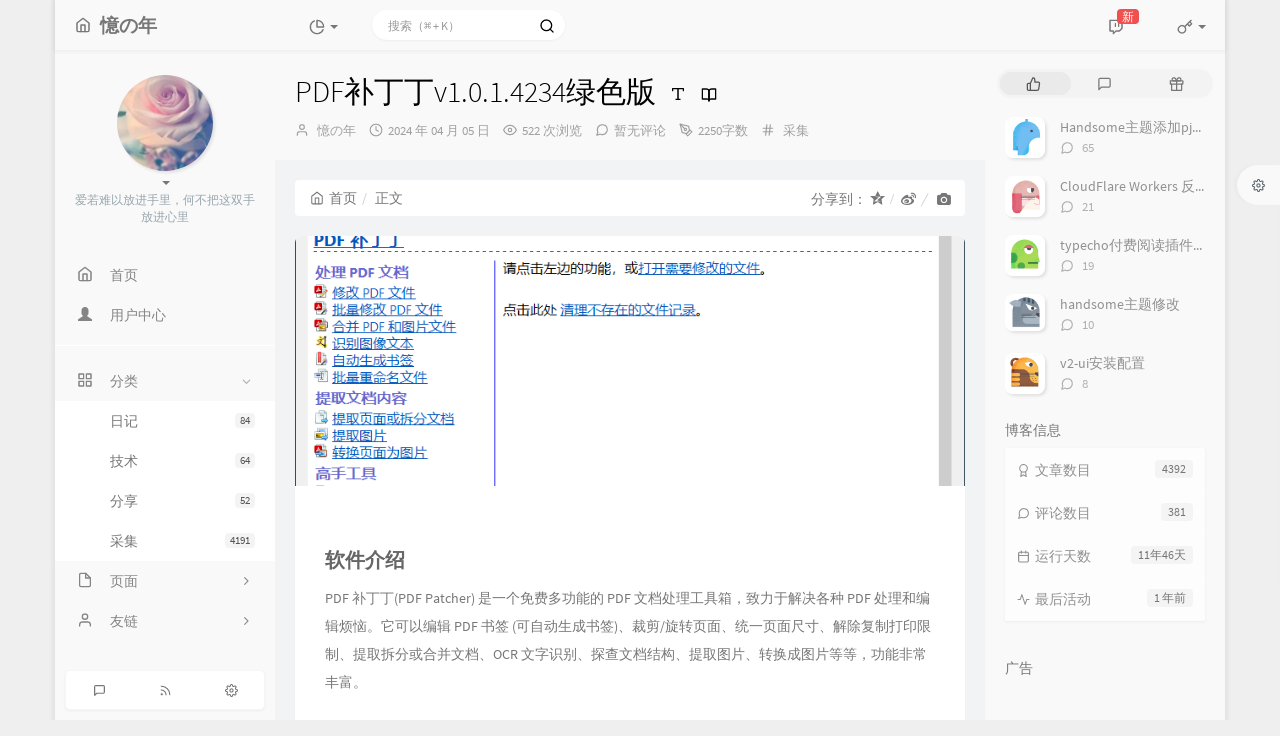

--- FILE ---
content_type: text/html; charset=UTF-8
request_url: https://www.529i.com/archives/6099.html
body_size: 31642
content:
<!DOCTYPE HTML>
<html class="small-scroll-bar no-js bg" lang="zh-cmn-Hans">
<head>
    <meta name="viewport" content="width=device-width, initial-scale=1, maximum-scale=1"/>
    <meta charset="UTF-8">
    <!--IE 8浏览器的页面渲染方式-->
    <meta http-equiv="X-UA-Compatible" content="IE=edge, chrome=1">
    <!--默认使用极速内核：针对国内浏览器产商-->
    <meta name="renderer" content="webkit">
    <!--chrome Android 地址栏颜色-->
    <meta name="theme-color" content="#f9f9f9"/>
<!--    <meta name="apple-mobile-web-app-status-bar-style" content="black-translucent">-->
<!--    <meta name="mobile-web-app-capable" content="yes">-->
<!--    <meta name="apple-mobile-web-app-capable" content="yes">-->
<!--    <meta name="apple-mobile-web-app-status-bar-style" content="default">-->
    <meta http-equiv="x-dns-prefetch-control" content="on">

    <title>PDF补丁丁v1.0.1.4234绿色版 - 憶の年</title>
            <link rel="icon" type="image/ico" href="https://www.529i.com/favicon.ico">
        <meta name="description" content="软件介绍PDF 补丁丁(PDF Patcher) 是一个免费多功能的 PDF 文档处理工具箱，致力于解决各种 PDF 处理和编辑烦恼。它可以编辑 PDF 书签 (可自动生成书签)、裁剪/旋转页面..." />
<meta name="generator" content="Typecho 1.2.1" />
<meta name="template" content="handsome" />
<link rel="pingback" href="https://www.529i.com/action/xmlrpc" />
<link rel="EditURI" type="application/rsd+xml" title="RSD" href="https://www.529i.com/action/xmlrpc?rsd" />
<link rel="wlwmanifest" type="application/wlwmanifest+xml" href="https://www.529i.com/action/xmlrpc?wlw" />
<link rel="alternate" type="application/rss+xml" title="PDF补丁丁v1.0.1.4234绿色版 &raquo; 憶の年 &raquo; RSS 2.0" href="https://www.529i.com/feed/archives/6099.html" />
<link rel="alternate" type="application/rdf+xml" title="PDF补丁丁v1.0.1.4234绿色版 &raquo; 憶の年 &raquo; RSS 1.0" href="https://www.529i.com/feed/rss/archives/6099.html" />
<link rel="alternate" type="application/atom+xml" title="PDF补丁丁v1.0.1.4234绿色版 &raquo; 憶の年 &raquo; ATOM 1.0" href="https://www.529i.com/feed/atom/archives/6099.html" />


    
    <script type="text/javascript">

        window['LocalConst'] = {
            //base
            BASE_SCRIPT_URL: 'https://www.529i.com/usr/themes/handsome/',
            BLOG_URL: 'https://www.529i.com/',
            BLOG_URL_N: 'https://www.529i.com',
            STATIC_PATH: 'https://www.529i.com/usr/themes/handsome/assets/',
            BLOG_URL_PHP: 'https://www.529i.com/',
            VDITOR_CDN: 'https://cdn.jsdelivr.net/npm/vditor@3.9.4',
            ECHART_CDN: 'https://lf6-cdn-tos.bytecdntp.com/cdn/expire-5-y/echarts/4.5.0',
            HIGHLIGHT_CDN: 'https://lf3-cdn-tos.bytecdntp.com/cdn/expire-1-M/highlight.js/10.7.3',

            MATHJAX_SVG_CDN: 'https://cdn.jsdelivr.net/npm/mathjax@3/es5/tex-mml-chtml.min.js',
            THEME_VERSION: '9.2.120230801501',
            THEME_VERSION_PRO: '9.2.1',
            DEBUG_MODE: '0',

            //comment
            COMMENT_NAME_INFO: '必须填写昵称或姓名',
            COMMENT_EMAIL_INFO: '必须填写电子邮箱地址',
            COMMENT_URL_INFO: '必须填写网站或者博客地址',
            COMMENT_EMAIL_LEGAL_INFO: '邮箱地址不合法',
            COMMENT_URL_LEGAL_INFO: '网站或者博客地址不合法',
            COMMENT_CONTENT_INFO: '必须填写评论内容',
            COMMENT_SUBMIT_ERROR: '提交失败，请重试！',
            COMMENT_CONTENT_LEGAL_INFO: '无法获取当前评论(评论已复制到剪切板)，可能原因如下：',
            COMMENT_NOT_IN_FIRST_PAGE:'尝试请前往评论第一页查看',
            COMMENT_NOT_BELONG_CURRENT_TAG:'当前评论不属于该标签，请关闭标签筛选后查看',
            COMMENT_NO_EMAIL:'如果没有填写邮箱则进入审核队列',
            COMMENT_PAGE_CACHED:'页面如果被缓存无法显示最新评论',
            COMMENT_BLOCKED:'评论可能被拦截且无反馈信息',
            COMMENT_AJAX_ERROR:'评论请求失败',
            COMMENT_TITLE: '评论通知',
            STAR_SUCCESS:'点赞成功',
            STAR_REPEAT:'您已点赞',
            STAR_ERROR_NETWORK:'点赞请求失败',
            STAR_ERROR_CODE:'点赞返回未知错误码',
            COOKIE_PREFIX: '3bd2b14f97f36711802c0a8682af5401',
            COOKIE_PATH: '/',

            //login
            LOGIN_TITLE: '登录通知',
            REGISTER_TITLE: '注册通知',
            LOGIN_USERNAME_INFO: '必须填写用户名',
            LOGIN_PASSWORD_INFO: '请填写密码',
            REGISTER_MAIL_INFO: '请填写邮箱地址',
            LOGIN_SUBMIT_ERROR: '登录失败，请重新登录',
            REGISTER_SUBMIT_ERROR: '注册失败，请稍后重试',
            LOGIN_SUBMIT_INFO: '用户名或者密码错误，请重试',
            LOGIN_SUBMIT_SUCCESS: '登录成功',
            REGISTER_SUBMIT_SUCCESS: '注册成功，您的密码是：',
            CLICK_TO_REFRESH: '点击以刷新页面',
            PASSWORD_CHANGE_TIP: '初始密码仅显示一次，可在管理后台修改密码',
            LOGOUT_SUCCESS_REFRESH: '退出成功，正在刷新当前页面',

            LOGOUT_ERROR: '退出失败，请重试',
            LOGOUT_SUCCESS: '退出成功',
            SUBMIT_PASSWORD_INFO: '密码错误，请重试',
            SUBMIT_TIME_MACHINE:'发表新鲜事',
            REPLY_TIME_MACHINE:'回应',

            //comment
            ChANGYAN_APP_KEY: '',
            CHANGYAN_CONF: '',

            COMMENT_SYSTEM: '0',
            COMMENT_SYSTEM_ROOT: '0',
            COMMENT_SYSTEM_CHANGYAN: '1',
            COMMENT_SYSTEM_OTHERS: '2',
            EMOJI: '表情',
            COMMENT_NEED_EMAIL: '1',
            COMMENT_NEED_URL: '0',
            COMMENT_REJECT_PLACEHOLDER: '居然什么也不说，哼',
            COMMENT_PLACEHOLDER: '说点什么吧……',

            //pjax
            IS_PJAX: '1',
            IS_PAJX_COMMENT: '1',
            PJAX_ANIMATE: 'default',
            PJAX_TO_TOP: 'auto',
            TO_TOP_SPEED: '100',


            USER_COMPLETED: {"data":""},
            VDITOR_COMPLETED: {"data":""},

            //ui
            OPERATION_NOTICE: '操作通知',
            SCREENSHOT_BEGIN: '正在生成当前页面截图……',
            SCREENSHOT_NOTICE: '点击顶部下载按钮保存当前卡片',
            SCREENSHORT_ERROR: '由于图片跨域原因导致截图失败',
            SCREENSHORT_SUCCESS: '截图成功',

            //music
            MUSIC_NOTICE: '播放通知',
            MUSIC_FAILE: '当前音乐地址无效，自动为您播放下一首',
            MUSIC_FAILE_END: '当前音乐地址无效',
            MUSIC_LIST_SUCCESS: '歌单歌曲加载成功',
            MUSIC_AUTO_PLAY_NOTICE:"即将自动播放，点击<a class='stopMusic'>停止播放</a>",
            MUSIC_API: 'https://www.529i.com/action/handsome-meting-api?server=:server&type=:type&id=:id&auth=:auth&r=:r',
            MUSIC_API_PARSE: 'https://www.529i.com/action/handsome-meting-api?do=parse',

            //tag
            EDIT:'编辑',
            DELETE:'删除',
            OPERATION_CONFIRMED:'确认',
            OPERATION_CANCELED:'取消',

            TAG_EDIT_TITLE: '编辑提示',
            TAG_EDIT_DESC: '请输入修改后的标签名称（如果输入标签名称已存在，则会合并这两个标签）：',
            TAG_DELETE_TITLE: '删除提示',
            TAG_DELETE_DESC: '确认要删除该标签吗，删除该标签的同时会删除与该标签绑定的评论列表',

            CROSS_DELETE_DESC:'确认删除该条时光机吗？将无法恢复',


            //option
            TOC_TITLE: '文章目录',
            HEADER_FIX: '固定头部',
            ASIDE_FIX: '固定导航',
            ASIDE_FOLDED: '折叠导航',
            ASIDE_DOCK: '置顶导航',
            CONTAINER_BOX: '盒子模型',
            DARK_MODE: '深色模式',
            DARK_MODE_AUTO: '深色模式（自动）',
            DARK_MODE_FIXED: '深色模式（固定）',
            EDITOR_CHOICE: 'origin',
            NO_LINK_ICO:'',
            NO_SHOW_RIGHT_SIDE_IN_POST: '',

            CDN_NAME: '',
            LAZY_LOAD: '',
            PAGE_ANIMATE: '1',
            THEME_COLOR: '14',
            THEME_COLOR_EDIT: 'white-white-white',
            THEME_HEADER_FIX: '1',
            THEME_ASIDE_FIX: '1',
            THEME_ASIDE_FOLDED: '',
            THEME_ASIDE_DOCK: '',
            THEME_CONTAINER_BOX: '1',
            THEME_HIGHLIGHT_CODE: '1',
            THEME_TOC: '1',
            THEME_DARK_MODE: 'auto',

            THEME_DARK_MODE_VALUE: 'compatible',
            SHOW_SETTING_BUTTON: '1',

            THEME_DARK_HOUR: '18',
            THEME_LIGHT_HOUR: '6',
            THUMB_STYLE: 'normal',
            AUTO_READ_MODE: '',
            SHOW_LYRIC:'',
            AUTO_SHOW_LYRIC:'1',
            //代码高亮
            CODE_STYLE_LIGHT: 'mac_light',
            CODE_STYLE_DARK: 'mac_dark',
            THEME_POST_CONTENT:'2',
            //other
            OFF_SCROLL_HEIGHT: '55',
            SHOW_IMAGE_ALT: '',
            USER_LOGIN: '',
            USE_CACHE: '',
            POST_SPEECH: '1',
            POST_MATHJAX: '',
            SHOW_FOOTER:'1',
            IS_TRANSPARENT:'',
            LOADING_IMG:'',
            PLUGIN_READY:'1',
            PLUGIN_URL:'https://www.529i.com/usr/plugins',
            FIRST_SCREEN_ANIMATE:'',
            RENDER_LANG:'zh_CN',
            SERVICE_WORKER_INSTALLED:false,
            CLOSE_LEFT_RESIZE:'',
            CLOSE_RIGHT_RESIZE:'',
            CALENDAR_GITHUB:'',
            LATEST_POST_TIME:'1722071125',
            LATEST_TIME_COMMENT_TIME:'1620912841',
            LEFT_LOCATION: '1',

            INPUT_NEW_TAG:'输入结束后加空格创建新标签'
        };

        function clearCache(needRefresh = false) {
            window.caches && caches.keys && caches.keys().then(function (keys) {
                keys.forEach(function (key) {
                    console.log("delete cache",key);
                    caches.delete(key);
                    if (needRefresh){
                        window.location.reload();
                    }
                });
            });
        }

        function unregisterSW() {
            navigator.serviceWorker.getRegistrations()
                .then(function (registrations) {
                    for (var index in registrations) {
                        // 清除缓存
                        registrations[index].unregister();
                    }
                });
        }

        function registerSW() {
            navigator.serviceWorker.register(LocalConst.BLOG_URL + 'sw.min.js?v=9.2.120230801501')
                .then(function (reg) {
                    if (reg.active){
                        LocalConst.SERVICE_WORKER_INSTALLED = true;
                    }
                }).catch(function (error) {
                console.log('cache failed with ' + error); // registration failed
            });
        }

        if ('serviceWorker' in navigator) {
            const isSafari = /Safari/.test(navigator.userAgent) && !/Chrome/.test(navigator.userAgent);
            if (LocalConst.USE_CACHE && !isSafari) {//safari的sw兼容性较差目前关闭
                registerSW();
            } else {
                unregisterSW();
                clearCache();
            }
        }
    </script>

    <!-- 第三方CDN加载CSS -->
    <link href="https://www.529i.com/usr/themes/handsome/assets/libs/bootstrap/css/bootstrap.min.css" rel="stylesheet">


    <!-- 本地css静态资源 -->

        <link rel="stylesheet" href="https://www.529i.com/usr/themes/handsome/assets/css/origin/function.min.css?v=9.2.120230801501" type="text/css"/>
    <link rel="stylesheet"
          href="https://www.529i.com/usr/themes/handsome/assets/css/handsome.min.css?v=9.2.120230801501"
          type="text/css"/>

        
    
    <!--主题组件css文件加载-->
    
    <!--引入英文字体文件-->
            <link rel="stylesheet preload" href="https://www.529i.com/usr/themes/handsome/assets/css/features/font.min.css?v=9.2.120230801501" as="style"/>
    
    <style type="text/css">
        
        html.bg {
        background: #EFEFEF
        }
        .cool-transparent .off-screen+#content {
        background: #EFEFEF
        }
@media (max-width:767px){
    html.bg {
        background: #EFEFEF
        }
        .cool-transparent .off-screen+#content {
        background: #EFEFEF
        }
}
#aside .wrapper:hover {
	background: url(https://www.529i.com/usr/themes/handsome/assets/img/snow.gif);
	background-size: cover;
	color: #999;
}    </style>

    <!--全站jquery-->
    <script src="https://www.529i.com/usr/themes/handsome/assets/libs/jquery/jquery.min.js"></script>
    <script>
        if (LocalConst.USE_CACHE && !window.jQuery){
            console.log("jQuery is Bad",document.cookie.indexOf("error_cache_refresh"));
            if (document.cookie && document.cookie.indexOf("error_cache_refresh")===-1){//半个小时内没有刷新过
                console.log("jQuery is Bad，we need clear cache,retry refresh");
                document.cookie = "error_cache_refresh=1;max-age=1800;path=/";
                clearCache(true);
                if ('serviceWorker' in navigator) {
                    //todo 尝试注销sw后再启用sw
                }
            }
        }
    </script>
    <!--网站统计代码-->
    <script>
var _hmt = _hmt || [];
(function() {
  var hm = document.createElement("script");
  hm.src = "https://hm.baidu.com/hm.js?e2f9e775d65cb52b5d004683e1dbbc48";
  var s = document.getElementsByTagName("script")[0]; 
  s.parentNode.insertBefore(hm, s);
})();
</script>
<script>
(function(){
var el = document.createElement("script");
el.src = "https://lf1-cdn-tos.bytegoofy.com/goofy/ttzz/push.js?155448b2389fb0037e312c4310a1201f6008be35d3aa4b8fc28d959eee7f7b82c112ff4abe50733e0ff1e1071a0fdc024b166ea2a296840a50a5288f35e2ca42";
el.id = "ttzz";
var s = document.getElementsByTagName("script")[0];
s.parentNode.insertBefore(el, s);
})(window)
</script>
<!-- Google tag (gtag.js) -->
<script async src="https://www.googletagmanager.com/gtag/js?id=G-64151L7Z8Y"></script>
<script>
  window.dataLayer = window.dataLayer || [];
  function gtag(){dataLayer.push(arguments);}
  gtag('js', new Date());

  gtag('config', 'G-64151L7Z8Y');
</script>

</head>

<body id="body" class="fix-padding skt-loading">

	<!-- aside -->
	  
  <div id="alllayout" class="app app-aside-fix container app-header-fixed ">  <!-- headnav -->
  <header id="header" class="app-header navbar box-shadow-bottom-lg fix-padding" role="menu">
    <!-- navbar header（交集处） -->
    <div id="header_left" class="text-ellipsis navbar-header bg-white">
    <button class="pull-right visible-xs" ui-toggle-class="show animated animated-lento fadeIn" target=".navbar-collapse">
        <span class="menu-icons"><i data-feather="search"></i></span>
    </button>
    <button class="pull-left visible-xs" ui-toggle-class="off-screen animated" target=".app-aside" ui-scroll="app">
        <span class="menu-icons"><i data-feather="menu"></i></span>
    </button>
    <!-- brand -->
    <a href="https://www.529i.com/" class="navbar-brand text-lt">
        <span id="navbar-brand-day">
                                                <i data-feather="home"></i>
                            <span class="hidden-folded m-l-xs">憶の年</span>
                    </span>
            </a>
    <!-- / brand -->
    </div>
    <!-- / navbar header -->

    <!-- navbar collapse（顶部导航栏） -->
    <div id="header_right" class="collapse pos-rlt navbar-collapse bg-white">
    <!-- statitic info-->
        <ul class="nav navbar-nav hidden-sm">
        <li class="dropdown pos-stc">
            <a id="statistic_pane" data-status="false" href="#" data-toggle="dropdown" class="dropdown-toggle feathericons dropdown-toggle"
               aria-expanded="false">
                <i data-feather="pie-chart"></i>
                <span class="caret"></span>
            </a>
            <div class="dropdown-menu wrapper w-full bg-white">
                <div class="row">
                    <div class="col-sm-8 b-l b-light">
                        <div class="m-l-xs m-t-xs  font-bold">动态日历                        </div>
                        <div class="text-muted m-l-xs " style="font-size: 12px">统计近10个月的博主文章和评论数目</div>
                        <div class="text-center">
                            <nav class="loading-echart text-center m-t-lg m-b-lg">
                                <p class="infinite-scroll-request"><i class="animate-spin fontello fontello-refresh"></i>Loading...</p>
                            </nav>
                            <div id="post-calendar" class="top-echart hide"></div>
                        </div>
                    </div>
                    <div class="col-sm-4 b-l b-light">
                        <div class="m-l-xs m-t-xs m-b-sm font-bold">分类雷达图</div>
                        <div class="text-center">
                            <nav class="loading-echart text-center m-t-lg m-b-lg">
                                <p class="infinite-scroll-request"><i class="animate-spin fontello fontello-refresh"></i>Loading...</p>
                            </nav>
                            <div id="category-radar" class="top-echart hide"></div>
                        </div>
                    </div>
                </div>
                <div class="row">
                    <div class="col-sm-4 b-l b-light">
                        <div class="m-l-xs m-t-xs m-b-sm font-bold">发布统计图</div>
                        <div class="text-center">
                            <nav class="loading-echart text-center m-t-lg m-b-lg">
                                <p class="infinite-scroll-request"><i class="animate-spin fontello fontello-refresh"></i>Loading...</p>
                            </nav>
                            <div id="posts-chart" class="top-echart hide"></div>
                        </div>
                    </div>
                    <div class="col-sm-4 b-l b-light">
                        <div class="m-l-xs m-t-xs m-b-sm font-bold">分类统计图</div>
                        <div class="text-center">
                            <nav class="loading-echart text-center m-t-lg m-b-lg">
                                <p class="infinite-scroll-request"><i class="animate-spin fontello fontello-refresh"></i>Loading...</p>
                            </nav>
                            <div id="categories-chart" class="top-echart hide"></div>
                        </div>
                    </div>
                    <div class="col-sm-4 b-l b-light">
                        <div class="m-l-xs m-t-xs m-b-sm font-bold">标签统计图</div>
                        <div class="text-center">
                            <nav class="loading-echart text-center m-t-lg m-b-lg">
                                <p class="infinite-scroll-request"><i class="animate-spin fontello fontello-refresh"></i>Loading...</p>
                            </nav>
                            <div id="tags-chart" class="top-echart hide"></div>
                        </div>
                    </div>
                </div>
            </div>
        </li>
    </ul>
    
    <!-- search form -->

    <form id="searchform1" class="searchform navbar-form navbar-form-sm navbar-left shift" method="post"
          role="search">
        <div class="form-group">
            <div class="input-group rounded bg-white-pure box-shadow-wrap-normal">
                <input  autocomplete="off" id="search_input" type="search" name="s" class="transparent rounded form-control input-sm no-borders padder" required placeholder="搜索（⌘ + K）">
                <!--搜索提示-->
                <ul id="search_tips_drop" class="search_modal_list overflow-y-auto small-scroll-bar dropdown-menu hide" style="display:
                 block;top:
                30px; left: 0px;">
                </ul>
                <span id="search_submit" class="transparent input-group-btn">
                  <button  type="submit" class="transparent btn btn-sm">
                      <span class="feathericons icon-search"><i data-feather="search"></i></span>
                      <span class="feathericons animate-spin  hide spin-search"><i
                                  data-feather="loader"></i></span>
                  </button>
              </span>
            </div>
            <a class="btn btn-sm  btn-icon open_search_modal_mobile"><i data-feather="external-link"></i></a>
        </div>
    </form>
    <a href="" style="display: none" id="searchUrl"></a>
    <!-- / search form -->
        <ul class="nav navbar-nav navbar-right">
                                    <!--闲言碎语-->
            <li class="dropdown">
                <a href="#" data-toggle="dropdown" class="feathericons dropdown-toggle">
                    <i data-feather="twitch"></i>
                    <span class="visible-xs-inline">
              时光机              </span>
                    <span class="badge badge-sm up bg-danger pull-right-xs notify_talk">新</span>
                </a>
                <!-- dropdown -->
                <div id="small-talk" class="dropdown-menu w-xl animated fadeInUp">
                    <div class="panel bg-white">
                        <div class="panel-heading b-light bg-white">
                            <strong>
                                <span class="nav-icon"><i data-feather="instagram"></i></span>
                                时光机                            </strong>
                        </div>
                        <div class="list-group" id="smallRecording">
                            <a href="https://www.529i.com/cross.html" class="list-group-item"><span class="clear block m-b-none words_contents">这个主题好好看，求分享<br><small class="text-muted">2021 年 03 月 27 日</small></span></a><a href="https://www.529i.com/cross.html" class="list-group-item"><span class="clear block m-b-none words_contents">第一次光顾，挺不错的网站<br><small class="text-muted">2021 年 02 月 25 日</small></span></a><a href="https://www.529i.com/cross.html" class="list-group-item"><span class="clear block m-b-none words_contents">今天你把我的微信删了，这下我终于解放了！以前我总担心太多消息会打扰你，现在我终于不用顾忌，不管我怎么给你发消息，都不会让你不开心了。等我攒够5201314条我就给你看，你一定会震惊得说不出话然后...<br><small class="text-muted">2020 年 05 月 05 日</small></span></a>                        </div>
                    </div>
                </div>
            </li>
            <!--/闲言碎语-->
                            <!--登录管理-->
            <li class="dropdown" id="easyLogin">
                <a onclick="return false" data-toggle="dropdown" class="dropdown-toggle clear" data-toggle="dropdown">
                                            <span class="feathericons"><i data-feather="key"></i></span>
                                        <b class="caret"></b><!--下三角符号-->
                </a>
                <!-- dropdown(已经登录) -->
                                    <div class="dropdown-menu w-lg wrapper bg-white animated fadeIn" aria-labelledby="navbar-login-dropdown" id="user_panel">

                        <div class="tab-container post_tab" data-stopPropagation="true">
                                                        <ul class="nav no-padder b-b scroll-hide" role="tablist">
                                <li class="nav-item active" role="presentation"><a class="nav-link active" style=""
                                                                                   data-toggle="tab" role="tab"
                                                                                   data-target="#login_container"><i
                                                data-feather="user-plus" aria-hidden="true"></i>登录</a></li>

                                <li class="nav-item " role="presentation"><a class="nav-link " style="" data-toggle="tab"
                                                                             role="tab" data-target="#register_container"><i
                                                data-feather="log-in" aria-hidden="true"></i>注册</a></li>
                            </ul>
                            
                            <div class="tab-content no-border">
                                <div role="tabpanel" id="login_container" class="tab-pane fade active in">
                                    <form id="login_form" action="https://www.529i.com/index.php/action/login?_=80af8bc7d1313187cc5be4fe5aa11b4f" method="post">
                                        <div class="form-group">
                                            <label for="navbar-login-user">用户名</label>
                                            <input type="text" name="name" id="navbar-login-user" class="form-control" placeholder="用户名或电子邮箱"></div>
                                        <div class="form-group">
                                            <label for="navbar-login-password">密码</label>
                                            <input autocomplete type="password" name="password" id="navbar-login-password"
                                                   class="form-control" placeholder="密码"></div>
                                        <button style="width: 100%" type="submit"  class="user_op_submit btn-rounded box-shadow-wrap-lg btn-gd-primary padder-lg">
                                            <span>登录</span>
                                            <span class="text-active">登录中...</span>
                                            <i class="animate-spin  fontello fontello-spinner hide"></i>
                                        </button>

                                        <input type="hidden" name="referer" value="https://www.529i.com/"></form>
                                </div>

                                                                <!--注册-->
                                <div role="tabpanel" id="register_container" class="tab-pane fade  ">
                                    <form id="register_form" action="https://www.529i.com/action/register?_=80af8bc7d1313187cc5be4fe5aa11b4f" method="post">
                                        <div class="form-group">
                                            <label for="navbar-register-user">用户名</label>
                                            <input type="text" name="name" id="navbar-register-user" class="form-control" placeholder="用户名"></div>
                                        <div class="form-group">
                                            <label for="navbar-register-mail">邮箱</label>
                                            <input autocomplete type="email" name="mail" id="navbar-register-mail"
                                                   class="form-control" placeholder="邮箱"></div>
                                        <button style="width: 100%" type="submit" class="user_op_submit btn-rounded box-shadow-wrap-lg btn-gd-primary padder-lg">
                                            <span>注册</span>
                                            <span class="text-active">注册中...</span>
                                            <i class="animate-spin  fontello fontello-spinner hide"></i>
                                        </button>
                                        <input type="hidden" name="referer" value="https://www.529i.com/"></form>
                                </div>
                                                            </div>
                        </div>
                    </div>
                            </li>
            <!--/登录管理-->
            </ul>
    </div>
    <!-- / navbar collapse -->
</header>
  <div id="search_modal" class="modal fade" tabindex="-1" role="dialog" aria-labelledby="mySmallModalLabel"> 
   <div class="modal-dialog modal-lg" role="document"> 
    <div class="modal-content box-shadow-wrap-lg"> 
     <div class="modal-header"> 
        <div class="form-group">
            <div class="input-group box-shadow-wrap-normal slight-border">
                <input  autocomplete="off" id="search_modal_input" type="search" name="s" class="transparent form-control input-sm padder" required placeholder="输入关键词搜索…">
                <!--搜索提示-->
                
                <span id="search_modal_submit" class="transparent input-group-btn">
                  <button  type="submit" class="transparent btn btn-sm">
                      <span class="feathericons icon-search"><i data-feather="search"></i></span>
                      <span class="feathericons animate-spin  hide spin-search"><i
                                  data-feather="loader"></i></span>
                  </button>
              </span>
            </div>
        </div>      
     </div> 
     <div class="modal-body"> 
      <div class="tab-container post_tab"> 
       <ul class="nav no-padder b-b scroll-hide" role="tablist"> 
        <li class="nav-item active" role="presentation"><a class="nav-link active" style="" data-toggle="tab" role="tab" data-target="#post_search_content">文章</a></li> 
        <li class="nav-item " role="presentation"><a class="nav-link " style="" data-toggle="tab" role="tab" data-target="#time_search_content">时光机</a></li> 
       </ul> 
       <div class="tab-content no-border no-padder">
       <div role="tabpanel" id="post_search_content" class="tab-pane fade active in">
       <ul id="search_modal_list" class="search_modal_list overflow-y-auto small-scroll-bar dropdown-menu">
                </ul>
        </div>
        
        
       <div role="tabpanel" id="time_search_content" class="tab-pane fade">
       <ul id="time_search_modal_list" class="search_modal_list overflow-y-auto small-scroll-bar dropdown-menu">
                </ul>
        </div>
                
       </div>
       <!--tab-content--> 
      </div> 
      <!--tab-container-->
     </div> 
     <!--modal-body--> 
    </div>
    <!--modal-content--> 
   </div>
   <!--modal-dialog--> 
  </div>
  <!--modal-->
  <!-- / headnav -->

  <!--选择侧边栏的颜色-->
  <aside id="aside" class="gpu-speed app-aside hidden-xs bg-white">  <!--<aside>-->
        <div class="aside-wrap" layout="column">
        <div class="navi-wrap scroll-y scroll-hide" flex>
          <!-- user -->
          <div class="clearfix hidden-xs text-center hide  show" id="aside-user">
            <div class="dropdown wrapper m-t-sm ">
                <div ui-nav>
                          <a href="https://www.529i.com/cross.html">
                            <span class="thumb-lg w-auto-folded avatar  ">
                  <img src="https://sdn.geekzu.org/avatar/411270f93a5fb188dfe83594357cda97?s=220&r=X&d=mm" class="img-full img-circle">
                    <i class="md b-white bottom hide" id="auto_status" data-toggle="tooltip" data-placement="left" title=""></i>
                </span>
              </a>
                </div>
              <a href="#" data-toggle="dropdown" class="dropdown-toggle hidden-folded  ">
                <span class="clear">
                  <span class="block">
                    <strong class="font-bold text-lt"></strong>
                    <b class="caret"></b>
                  </span>
                  <span class="text-muted text-xs block">爱若难以放进手里，何不把这双手放进心里</span>
                </span>
              </a>
              <!-- dropdown -->
              <ul class="dropdown-menu animated fadeInRight w hidden-folded no-padder">
                <li class="wrapper b-b m-b-sm bg-info m-n">
                  <span class="arrow top hidden-folded arrow-info"></span>
                  <div>
                                                  <p>下午好，是时候打个盹了</p>
                                  </div>
                  <div class="progress progress-xs m-b-none dker">
                    <div class="progress-bar bg-white" data-toggle="tooltip" data-original-title="时间已经度过58.33%" style="width: 58.33%"></div>
                  </div>
                </li>
              </ul>
              <!-- / dropdown -->
            </div>
          </div>
          <!-- / user -->

          <!-- nav -->
          <nav ui-nav class="navi clearfix">
            <ul class="nav">
             <!--index-->
                <li class="hidden-folded padder m-t m-b-sm text-muted text-xs">
<!--                <span>--><!--</span>-->
              </li>
                                          <!--主页-->
              <li>
                <a href="https://www.529i.com/" class="auto">
                    <span class="nav-icon"><i data-feather="home"></i></span>
                    <span>首页</span>
                </a>
              </li>
              <!-- /主页 -->
                            <li> <a target="_self" href="https://www.529i.com/my.html" 
class ="auto"><span class="nav-icon" ><i class="glyphicon glyphicon-user"></i></span><span >用户中心</span></a></li>                              <li class="line dk"></li>
			<!--Components-->
              <li class="hidden-folded padder m-t m-b-sm text-muted text-xs">
<!--                <span>--><!--</span>-->
              </li>
              <!--分类category-->
                              <li class="active">
                <a class="auto">
                  <span class="pull-right text-muted">
                    <i class="fontello icon-fw fontello-angle-right text"></i>
                    <i class="fontello icon-fw fontello-angle-down text-active"></i>
                  </span>
<!--                  <i class="glyphicon glyphicon-th"></i>-->
                    <span class="nav-icon"><i data-feather="grid"></i></span>

                    <span>分类</span>
                </a>
                <ul class="nav nav-sub dk">
<!--                  <li class="nav-sub-header">-->
<!--                    <a>-->
<!--                      <span>--><!--</span>-->
<!--                    </a>-->
<!--                  </li>-->
                  <!--循环输出分类-->

                    <li class="category-level-0 category-parent"><a  href="https://www.529i.com/category/diary/"><b class="badge pull-right">84</b>日记</a></li><li class="category-level-0 category-parent"><a  href="https://www.529i.com/category/skill/"><b class="badge pull-right">64</b>技术</a></li><li class="category-level-0 category-parent"><a  href="https://www.529i.com/category/share/"><b class="badge pull-right">52</b>分享</a></li><li class="category-level-0 category-parent"><a  href="https://www.529i.com/category/collect/"><b class="badge pull-right">4191</b>采集</a></li>                    
                    <!--/循环输出分类-->

                </ul>
              </li>
                                    <!--独立页面pages-->
              <li>
                <a class="auto">
                  <span class="pull-right text-muted">
                    <i class="fontello icon-fw fontello-angle-right text"></i>
                    <i class="fontello icon-fw fontello-angle-down text-active"></i>
                  </span>
                    <span class="nav-icon"><i data-feather="file"></i></span>
                  <span>页面</span>
                </a>
                <ul class="nav nav-sub dk">
<!--                  <li class="nav-sub-header">-->
<!--                    <a data-no-instant>-->
<!--                      <span>--><!--</span>-->
<!--                    </a>-->
<!--                  </li>-->
                    <!--这个字段不会被显示出来-->
                  <!--循环输出独立页面-->
                                                                                   <li><a href="https://www.529i.com/my.html"><span>会员中心</span></a></li>
                                                                 <li><a href="https://www.529i.com/archives.html"><span>归档</span></a></li>
                                                                 <li><a href="https://www.529i.com/cross.html"><span>心情</span></a></li>
                                                                 <li><a href="https://www.529i.com/links.html"><span>基佬</span></a></li>
                                                                 <li><a href="https://www.529i.com/speak.html"><span>留言</span></a></li>
                                   </ul>
              </li>
                                                    <!--友情链接-->
              <li>
                <a class="auto">
                  <span class="pull-right text-muted">
                    <i class="fontello icon-fw fontello-angle-right text"></i>
                    <i class="fontello icon-fw fontello-angle-down text-active"></i>
                  </span>
                    <span class="nav-icon"><i data-feather="user"></i></span>
                  <span>友链</span>
                </a>
                <ul class="nav nav-sub dk">
                  <li class="nav-sub-header">
<!--                    <a data-no-instant>-->
<!--                      <span>--><!--</span>-->
<!--                    </a>-->
<!--                  </li>-->
                  <!--使用links插件，输出全站友链-->
                 <li data-original-title="一个神秘的人" data-toggle="tooltip" 
data-placement="top"><a rel='noopener' href="https://www.isays.cn" target="_blank"><span>小寂博客</span></a></li><li data-original-title="四个空格-感受代码之美" data-toggle="tooltip" 
data-placement="top"><a rel='noopener' href="https://www.4spaces.org/" target="_blank"><span>四个空格</span></a></li><li data-original-title="一个神秘的人" data-toggle="tooltip" 
data-placement="top"><a rel='noopener' href="https://www.14kr.com/" target="_blank"><span>14氪资源网</span></a></li>                </ul>
              </li>
                                                </ul>
          </nav>
          <!-- nav -->
            <!--left_footer-->
                            <div id="left_footer" class="social_icon box-shadow-wrap-normal aside-items b-normal nav-xs lt">
                    <a data-container="body" data-toggle="tooltip" data-placement="top" data-original-title="评论RSS订阅"
                           target="_blank"  href="https://www.529i.com/feed/comments/" class="aside-item btn btn-sm  btn-icon">
                            <span class="left-bottom-icons block"><i data-feather="message-square"></i></span>
                        </a><a data-container="body" data-toggle="tooltip" data-placement="top" data-original-title="文章RSS订阅"
                           target="_blank"  href="https://www.529i.com/feed/" class="aside-item btn btn-sm  btn-icon">
                            <span class="left-bottom-icons block"><i data-feather="rss"></i></span>
                        </a><a data-container="body" data-toggle="tooltip" data-placement="top" data-original-title="后台管理"
                           target="_blank"  href="https://www.529i.com/admin/" class="aside-item btn btn-sm  btn-icon">
                            <span class="left-bottom-icons block"><i data-feather="settings"></i></span>
                        </a>                </div>
                    </div>
          <!--end of .navi-wrap-->
      </div><!--.aside-wrap-->
  </aside>
<!-- content -->

<div id="content" class="app-content">
    <div class="resize-pane">
        <div id="trigger_left_content" class="trigger_content"><div class="trigger_drag_content"></div></div>
        <div id="trigger_left_button" data-placement="right" data-toggle="tooltip" data-original-title="点击展开左侧边栏" class="normal-widget resize-pane-trigger box-shadow-wrap-lg"><i data-feather="sidebar"></i></div>
    </div>
    <!--loading animate-->
    <div id="loading" class="butterbar active hide">
            <span class="bar"></span>
        </div>





	<!-- / aside -->
<!-- <div id="content" class="app-content"> -->
   <a class="off-screen-toggle hide"></a>
   <main class="app-content-body animated fadeIn">
    <div class="hbox hbox-auto-xs hbox-auto-sm">
    <!--文章-->
     <div class="col center-part gpu-speed" id="post-panel">
         <!--生成分享图片必须的HTML结构-->
                          <style>
        
        .mdx-si-head .cover{
            object-fit: cover;
            width: 100%;
            height: 100%
        }
        
</style>
<div class="mdx-share-img" id="mdx-share-img"><div class="mdx-si-head" style="background-image:url(https://www.529i.com/usr/uploads/caiji/2024/4/1642219113524521.png)"><p>憶の年</p><span>PDF补丁丁v1.0.1.4234绿色版</span></div><div 
class="mdx-si-sum">
                软件介绍PDF 补丁丁(PDF Patcher) 是一个免费多功能的 PDF 文...</div><div class="mdx-si-box"><span>扫描右侧二维码阅读全文</span><div class="mdx-si-qr" id="mdx-si-qr"><img 
src="https://www.529i.com/usr/themes/handsome/libs/interface/GetCode.php?type=url&content=https://www.529i.com/archives/6099.html"></div></div><div class="mdx-si-time">05<br><span 
class="mdx-si-time-2">2024/04</span></div></div>             <!--标题下的一排功能信息图标：作者/时间/浏览次数/评论数/分类-->
      
        <header id="small_widgets" class="bg-light lter wrapper-md">
             <h1 class="entry-title m-n font-thin text-black l-h">PDF补丁丁v1.0.1.4234绿色版<a class="plus-font-size" data-toggle="tooltip" data-original-title="点击改变文章字体大小"><i data-feather="type"></i></a><a class="speech-button m-l-sm superscript" data-toggle="tooltip" data-original-title="朗读文章"><i data-feather="mic"></i></a><a data-morphing style="vertical-align: -1px;" id="morphing" data-src="#morphing-content" href="javascript:;" class="read_mode superscript m-l-sm" 
data-toggle="tooltip" data-placement="right" data-original-title="阅读模式"><i data-feather="book-open"></i></a></h1>       <!--文章标题下面的小部件-->
                  <ul  class="entry-meta text-muted list-inline m-b-none small
             post-head-icon">
             <!--作者-->
             <li class="meta-author"><span class="post-icons"><i data-feather="user"></i></span><span
                         class="sr-only">博主：</span> <a class="meta-value" href="https://www.529i.com/author/1/" rel="author"> 憶の年</a></li>
             <!--发布时间-->
             <li class="meta-date" data-toggle="tooltip" data-html="true" data-original-title="2024 年 04 月 05 日 12 : 00  PM"><span class="post-icons"><i data-feather="clock"></i></span><span class="sr-only">发布时间：</span><time class="meta-value">2024 年 04 月 05 日</time></li>
             <!--浏览数-->
             <li class="meta-views"><span class="post-icons"><i data-feather="eye"></i></span><span class="meta-value">522&nbsp;次浏览</span></li>
                              <!--评论数-->
                 <li class="meta-comments"><span class="post-icons"><i data-feather="message-circle"></i></span><a
                             class="meta-value" href="#comments">暂无评论</a></li>
             
             <!--文字数目-->
             <li class="meta-word"><span class="post-icons"><i data-feather="pen-tool"></i></span><span class="meta-value">2250字数</span></li>
             <!--分类-->
             <li class="meta-categories"><span class="post-icons"><i data-feather="hash"></i></span><span class="sr-only">分类：</span> <span class="meta-value" id="post_category"><a href="https://www.529i.com/category/collect/">采集</a></span></li>
         </ul>
      </header>
      <div class="wrapper-md">
	   <ol class="breadcrumb bg-white-pure" itemscope=""><li>
                 <a href="https://www.529i.com/" itemprop="breadcrumb" title="返回首页" data-toggle="tooltip"><span class="home-icons"><i data-feather="home"></i></span>首页</a>
             </li><li class="active">正文&nbsp;&nbsp;</li>
              <div style="float:right;">
   分享到：
   <style>
   .breadcrumb i.iconfont.icon-qzone:after {
    padding: 0 0 0 5px;
    color: #ccc;
    content: "/\00a0";
    }
    .breadcrumb i.fontello.fontello-weibo:after {
    padding: 0 5px 0 5px;
    color: #ccc;
    content: "/\00a0";
    }
   </style>
   <a href="https://sns.qzone.qq.com/cgi-bin/qzshare/cgi_qzshare_onekey?url=https://www.529i.com/archives/6099.html&title=PDF补丁丁v1.0.1.4234绿色版&site=https://www.529i.com/" itemprop="breadcrumb" target="_blank" title="" data-toggle="tooltip" data-original-title="分享到QQ空间" onclick="window.open(this.href, 'qzone-share', 'width=550,height=335');return false;"><i style ="font-size:15px;" class="iconfont icon-qzone" aria-hidden="true"></i></a>
   <a href="https://service.weibo.com/share/share.php?url=https://www.529i.com/archives/6099.html&title=PDF补丁丁v1.0.1.4234绿色版" target="_blank" itemprop="breadcrumb" title="" data-toggle="tooltip" data-original-title="分享到微博" onclick="window.open(this.href, 'weibo-share', 'width=550,height=335');return false;"><i style ="font-size:15px;" class="fontello fontello-weibo" aria-hidden="true"></i></a>   <a id="generateShareImg" itemprop="breadcrumb" title="" data-toggle="tooltip" data-original-title="生成分享图"><i style ="font-size:13px;" class="fontello fontello-camera" aria-hidden="true"></i></a></div></ol>       <!--博客文章样式 begin with .blog-post-->
       <div id="postpage" class="blog-post">
        <article class="single-post panel">
        <!--文章页面的头图-->
        <div class="entry-thumbnail" aria-hidden="true"><div class="item-thumb lazy"  style="background-image: url(https://www.529i.com/usr/uploads/caiji/2024/4/1642219113524521.png)"></div></div>         <!--文章内容-->
         <div id="post-content" class="wrapper-lg">

             <script>
        LocalConst.POST_MATHJAX = ""
        LocalConst.EDITOR_CHOICE = "origin"
</script><div class="entry-content l-h-2x" id="md_handsome_origin"><div class="article-content">
                <h3>软件介绍</h3>PDF 补丁丁(PDF Patcher) 是一个免费多功能的 PDF 文档处理工具箱，致力于解决各种 PDF 处理和编辑烦恼。它可以编辑 PDF 书签 (可自动生成书签)、裁剪/旋转页面、统一页面尺寸、解除复制打印限制、提取拆分或合并文档、OCR 文字识别、探查文档结构、提取图片、转换成图片等等，功能非常丰富。<h3>软件截图</h3><img src="https://www.529i.com/usr/uploads/caiji/2024/4/1642219113524521.png" title="1642219113524521.png" alt="2022-01-15_115611.png" style=""><h5>更新日志</h5>2024.04.01 v1.0.1.4234新增功能：- 仅提取页面可见图片的选项。- 书签编辑器增加阅读器翻页和插入书签的快捷键。修改功能：- 恢复了在各功能输入文件框中自动填入文件名的行为。- 导出信息文件时，为字体文件取更具体的名称。- 提取图片功能默认删除重复图片和隐藏图片。- 在读取命名目标出错时，不抛出异常。- 合并图片选中将黑白图片设为透明时，仅作用于双色图片。- 点击编辑器“在此插入书签”命令后，键盘焦点处于书签文本框之内。修复问题：- 书签跳转目标错误导致无法打开文档。- 混合合并图片和页面时，页面方向与尺寸错误。- 无法移除某些签名保护。- 文本异常导致程序崩溃。- 合并图片时无法正常读取某些 JPEG 图片中的 EXIF 数据。- 点击工具栏打开新功能时，在输入文件框中未自动填入文件名。- 某些场合输出文件被错误放置到程序目录。- 补丁文件的创建时间被覆写为当前时间。- 嵌入字体时报错。2022.01.06 v1.0.0.3755 新增功能：第一个开放源代码版本。修改了授权协议。合并图片功能使用JPEG图片EXIF旋转角度。修改功能：更新了 JBIG2 解码组件。优化了 PDF 补丁丁的主程序代码。不再支持 Windows XP、2003。取消了对 XML 程序配置文件的支持（好几年前的版本已经转用 JSON 配置文件了）。需要使用 .NET Framework 4.0 运行时（Windows 8 以上版本自带）。删除了界面上的捐赠二维码。修复问题：书签编辑器页码、书签级别等数值或文本编辑框太窄的问题。合并文件功能在添加的目录存在无访问权限文件或子目录时导致程序崩溃的问题。<h4>软件功能</h4><ol class=" list-paddingleft-2" style="list-style-type: decimal;"><li>PDF 补丁丁功能很多，在软件设置界面可以对原文尺寸设置</li><li>也可以对阅读方式，也可以的对 PDF 进行压缩</li><li>在启动文档的时候可以尝试修复文档错误，也可以删除导航书签</li><li>在对一个 PDF 压缩的时候可以选择清除页面缩略图、清除页面所有表单</li><li>也支持清除页面所有批注、清除页面所有链接批注、清除页面所有文本</li><li>文档属性是可以修改的，重新设置标题、作者、主题</li><li>页码标签也可以添加，帮助你在 PDF 文件设置页码</li><li>修改 PDF 信息：修改文档属性、页码编号、页面链接、页面尺寸；删除自动打开网页等动作，去除复制及打印限制；设置阅读器初始模式。</li><li>PDF 书签编辑器：带有阅读界面（具有便于阅读竖排文档的从右到左阅读方式），可批量修改 PDF 书签属性（颜色、样式、目标页码、缩放比例等），在书签中执行查找替换（支持正则表达式及 XPath 匹配、可快速选择篇、章、节书签），自动快速生成文档书签。</li><li>生成 PDF 书签：无需手工输入，自动识别正文标题或目录，为PDF文档生成书签。</li><li>制作 PDF 文件：合并已有 PDF 文件或图片，生成新的 PDF 文件。合并后的PDF文档带有原文档的书签，还可挂上新书签（或根据文件名生成），新书签文本和样式可自定义。</li><li>拆分或合并 PDF 文件，并保留原文件的书签或挂上新的书签。</li><li>高速无损提取导出 PDF 文档的图片。</li><li>提取或删除 PDF 文档中指定的页面，调整 PDF 文档的页面顺序。</li><li>根据 PDF 文档元数据重命名 PDF 文件名。</li><li>调用 微软 Office 的图像识别引擎分析 PDF 文档图片中的文字；将图片 PDF 的目录页转换为 PDF 书签。识别结果可写入 PDF 文件。</li><li>替换字库：替换文档中使用的字体库；嵌入字库到 PDF 文档，消除复制文本时的乱码，使之可在没有字库的设备（如 Kindle 等电子书阅读器）上阅读。</li><li>分析文档结构：以树视图显示 PDF 文档结构，可编辑修改 PDF 文档节点，或将 PDF 文档导出成 XML 文件，供 PDF 爱好者分析、调试之用。</li><li>永久免费，绝不过期，无广告，无弹出废话对话框。</li></ol>
                <div class="article-down" id="article-down">
                <h4>下载地址</h4>
                <button class=" btn m-b-xs btn-info  " onclick="window.open('https://pan.baidu.com/s/1BZx5KASf0hMKpTmTzHroew','_blank')">百度网盘</button> <button class=" btn m-b-xs btn-info  " onclick="window.open('https://xiaodao.lanzout.com/b0drmtgle','_blank')">蓝奏网盘</button> <button class=" btn m-b-xs btn-info  " onclick="window.open('https://cloud.189.cn/t/3u6ne2B7reMj （访问码：dz9u）','_blank')">天翼网盘</button> <button class=" btn m-b-xs btn-info  " onclick="window.open('https://www.alipan.com/s/ECUNLpVJV3N','_blank')">阿里云盘</button> <button class=" btn m-b-xs btn-info  " onclick="window.open('https://pan.quark.cn/s/57f4911b9ade','_blank')">夸克网盘</button> 
                </div></div>
                              <!--文章页脚的广告位-->
                 <script async src="https://pagead2.googlesyndication.com/pagead/js/adsbygoogle.js"></script>
<ins class="adsbygoogle"
     style="display:block"
     data-ad-format="autorelaxed"
     data-ad-client="ca-pub-1198485783532592"
     data-ad-slot="9443003925"></ins>
<script>
     (adsbygoogle = window.adsbygoogle || []).push({});
</script>
<!-- cpu feeds block -->
    <div class="cpu-feeds-block" data-site-id="275479037" data-block-id="60026"></div>
    <script>
        (function(){var url="//cpu.baidu.com";var getEntry=function(){var script=document.createElement("script");script.id="cpu-block-entry";script.src=url+"/js/cb.js";var scriptTag=document.getElementsByTagName("script")[0];scriptTag.parentNode.insertBefore(script,scriptTag)};var sentMsg=function(e){var msg={msg:e.toString()||"no err msg",line:e.lineno||-1};var img=document.createElement("img");img.src=url+"/msg?m=block&e="+encodeURIComponent(JSON.stringify(msg))};try{window.feedsbycpu=window.feedsbycpu||[];window.feedsbycpu.push({siteId:"275479037",blockId:"60026",display:"auto"});document.getElementById("cpu-block-entry")||getEntry()}catch(e){sentMsg(e)}})();
    </script>
<!-- cpu feeds block end-->                          <!--文章的页脚部件：打赏和其他信息的输出-->
             <div class="show-foot"><div class="copyright" data-toggle="tooltip" data-html="true" data-original-title="转载请保留本文转载地址，著作权归作者所有"><span>© 允许规范转载</span>
                 </div>
             </div>
                         <!--打赏模块-->
             <div class="support-author"><button id="star_post" data-cid="6099" class="box-shadow-wrap-lg btn_post_footer like_button btn btn-pay btn-rounded">
                 <svg xmlns="http://www.w3.org/2000/svg" width="24px" height="24px" viewBox="0 0 24 24" fill="none" stroke="currentColor" stroke-width="2" stroke-linecap="round" stroke-linejoin="round" class="shake-little unlike_svg feather feather-thumbs-up"><path d="M14 9V5a3 3 0 0 0-3-3l-4 9v11h11.28a2 2 0 0 0 2-1.7l1.38-9a2 2 0 0 0-2-2.3zM7 22H4a2 2 0 0 1-2-2v-7a2 2 0 0 1 2-2h3"></path></svg>
                 <div class="circle-rounded"></div>
                 <svg class="liked_svg" style="transform: scale(2.2);" xmlns="http://www.w3.org/2000/svg" viewBox="30 30 60 60" width="60" height="60" preserveAspectRatio="xMidYMid meet">
                    <g clip-path="url(#__lottie_element_1061)">
                        <g style="display: block;" transform="matrix(1,-0.0000012433954452717444,0.0000012433954452717444,1,47.87498474121094,47.057003021240234)" opacity="1">
                            <g class="like_rotate">
                                <g opacity="1" transform="matrix(1,0,0,1,14.376999855041504,11.416000366210938)">
                                    <path stroke-linecap="butt" stroke-linejoin="miter" fill-opacity="0" stroke-miterlimit="10" stroke="rgb(255,255,255)" stroke-opacity="1" stroke-width="2" d=" M-7.936999797821045,9.531000137329102 C-7.936999797821045,9.531000137329102 3.378000020980835,9.531000137329102 3.378000020980835,9.531000137329102 C3.815999984741211,9.531000137329102 4.209000110626221,9.258999824523926 4.360000133514404,8.847000122070312 C4.360000133514404,8.847000122070312 7.501999855041504,0.36000001430511475 7.501999855041504,0.36000001430511475 C8.020000457763672,-1.0360000133514404 6.986000061035156,-2.5199999809265137 5.497000217437744,-2.5199999809265137 C5.497000217437744,-2.5199999809265137 -0.5669999718666077,-2.5199999809265137 -0.5669999718666077,-2.5199999809265137 C-0.6399999856948853,-2.5199999809265137 -0.6859999895095825,-2.5969998836517334 -0.6499999761581421,-2.6600000858306885 C-0.36800000071525574,-3.1679999828338623 0.6269999742507935,-4.922999858856201 0.8870000243186951,-5.764999866485596 C1.309000015258789,-7.13100004196167 0.847000002861023,-8.715999603271484 -1.4539999961853027,-9.519000053405762 C-1.4759999513626099,-9.526000022888184 -1.4989999532699585,-9.527000427246094 -1.5180000066757202,-9.519000053405762 C-1.5299999713897705,-9.513999938964844 -1.5410000085830688,-9.505999565124512 -1.5490000247955322,-9.494000434875488 C-1.7309999465942383,-9.234999656677246 -2.6489999294281006,-7.934000015258789 -3.6419999599456787,-6.52400016784668 C-4.795000076293945,-4.888000011444092 -6.050000190734863,-3.1059999465942383 -6.380000114440918,-2.638000011444092 C-6.434000015258789,-2.562000036239624 -6.519000053405762,-2.5199999809265137 -6.611000061035156,-2.5199999809265137 C-6.611000061035156,-2.5199999809265137 -7.938000202178955,-2.5199999809265137 -7.938000202178955,-2.5199999809265137 C-7.982999801635742,-2.5199999809265137 -8.020000457763672,-2.4839999675750732 -8.020000457763672,-2.437999963760376 C-8.020000457763672,-2.437999963760376 -8.020000457763672,9.447999954223633 -8.020000457763672,9.447999954223633 C-8.020000457763672,9.494000434875488 -7.982999801635742,9.531000137329102 -7.936999797821045,9.531000137329102z"></path>
                                    <path fill="rgb(255,255,255)" fill-opacity="1" d=" M-7.936999797821045,9.531000137329102 C-7.936999797821045,9.531000137329102 3.378000020980835,9.531000137329102 3.378000020980835,9.531000137329102 C3.815999984741211,9.531000137329102 4.209000110626221,9.258999824523926 4.360000133514404,8.847000122070312 C4.360000133514404,8.847000122070312 7.501999855041504,0.36000001430511475 7.501999855041504,0.36000001430511475 C8.020000457763672,-1.0360000133514404 6.986000061035156,-2.5199999809265137 5.497000217437744,-2.5199999809265137 C5.497000217437744,-2.5199999809265137 -0.5669999718666077,-2.5199999809265137 -0.5669999718666077,-2.5199999809265137 C-0.6399999856948853,-2.5199999809265137 -0.6859999895095825,-2.5969998836517334 -0.6499999761581421,-2.6600000858306885 C-0.36800000071525574,-3.1679999828338623 0.6269999742507935,-4.922999858856201 0.8870000243186951,-5.764999866485596 C1.309000015258789,-7.13100004196167 0.847000002861023,-8.715999603271484 -1.4539999961853027,-9.519000053405762 C-1.4759999513626099,-9.526000022888184 -1.4989999532699585,-9.527000427246094 -1.5180000066757202,-9.519000053405762 C-1.5299999713897705,-9.513999938964844 -1.5410000085830688,-9.505999565124512 -1.5490000247955322,-9.494000434875488 C-1.7309999465942383,-9.234999656677246 -2.6489999294281006,-7.934000015258789 -3.6419999599456787,-6.52400016784668 C-4.795000076293945,-4.888000011444092 -6.050000190734863,-3.1059999465942383 -6.380000114440918,-2.638000011444092 C-6.434000015258789,-2.562000036239624 -6.519000053405762,-2.5199999809265137 -6.611000061035156,-2.5199999809265137 C-6.611000061035156,-2.5199999809265137 -7.938000202178955,-2.5199999809265137 -7.938000202178955,-2.5199999809265137 C-7.982999801635742,-2.5199999809265137 -8.020000457763672,-2.4839999675750732 -8.020000457763672,-2.437999963760376 C-8.020000457763672,-2.437999963760376 -8.020000457763672,9.447999954223633 -8.020000457763672,9.447999954223633 C-8.020000457763672,9.494000434875488 -7.982999801635742,9.531000137329102 -7.936999797821045,9.531000137329102z"></path>
                                </g>
                                <g opacity="1" transform="matrix(1,0,0,1,2.694000005722046,14.967000007629395)">
                                    <path fill="rgb(255,255,255)" fill-opacity="1" d=" M0.5019999742507935,7.0269999504089355 C0.5019999742507935,7.0269999504089355 -0.5019999742507935,7.0269999504089355 -0.5019999742507935,7.0269999504089355 C-0.7789999842643738,7.0269999504089355 -1.003999948501587,6.802000045776367 -1.003999948501587,6.525000095367432 C-1.003999948501587,6.525000095367432 -1.003999948501587,-6.525000095367432 -1.003999948501587,-6.525000095367432 C-1.003999948501587,-6.802000045776367 -0.7789999842643738,-7.0269999504089355 -0.5019999742507935,-7.0269999504089355 C-0.5019999742507935,-7.0269999504089355 0.5019999742507935,-7.0269999504089355 0.5019999742507935,-7.0269999504089355 C0.7789999842643738,-7.0269999504089355 1.003999948501587,-6.802000045776367 1.003999948501587,-6.525000095367432 C1.003999948501587,-6.525000095367432 1.003999948501587,6.525000095367432 1.003999948501587,6.525000095367432 C1.003999948501587,6.802000045776367 0.7789999842643738,7.0269999504089355 0.5019999742507935,7.0269999504089355z"></path>
                                </g>
                            </g>
                        </g>
                    </g>
                 </svg>
                 <span>赞&nbsp;<span id="like_label" class="like_label"></span></span>
                 </button><div class="mt20 text-center article__reward-info">
                        <span class="mr10">如果觉得我的文章对你有用，请随意赞赏</span>
                       </div>
                     </div><!--support-author-->             <!--/文章的页脚部件：打赏和其他信息的输出-->
         </div>
        </article>
       </div>
       <!--上一篇&下一篇-->
       <nav class="m-t-lg m-b-lg">
        <ul class="pager">
        <li class="next"> <a class="box-shadow-wrap-normal" href="https://www.529i.com/archives/6096.html" title="《雪地奔驰高级版》v29.0中文版" data-toggle="tooltip"> 
下一篇 </a></li>   <li class="previous"> <a class="box-shadow-wrap-normal" href="https://www.529i.com/archives/6108.html" title="小米商城米粉节抽1元纪念T恤" data-toggle="tooltip"> 上一篇 </a></li>
        </ul>
       </nav>
       <!--评论-->
        
            <style>
            textarea#comment{
                background-image: url('https://s2.ax1x.com/2019/07/20/ZzaGcV.png');
                background-color: #ffffff;
                transition: all 0.25s ease-in-out 0s;
            }
            textarea#comment:focus {
                background-position-y: 105px;
                transition: all 0.25s ease-in-out 0s;
            }
        </style>
    
    
    <div id="comments">

                    <!--评论列表-->
            <div id="post-comment-list" class="skt-loading"><script type="text/javascript" id='outputCommentJS'>
(function () {
    window.TypechoComment = {
        dom : function (id) {
            return document.getElementById(id);
        },
    
        create : function (tag, attr) {
            var el = document.createElement(tag);
        
            for (var key in attr) {
                el.setAttribute(key, attr[key]);
            }
        
            return el;
        },

        reply : function (cid, coid) {
            var comment = this.dom(cid), parent = comment.parentNode,
                response = this.dom('respond-post-6099'), input = this.dom('comment-parent'),
                form = 'form' == response.tagName ? response : response.getElementsByTagName('form')[0],
                textarea = response.getElementsByTagName('textarea')[0];

            if (null == input) {
                input = this.create('input', {
                    'type' : 'hidden',
                    'name' : 'parent',
                    'id'   : 'comment-parent'
                });

                form.appendChild(input);
            }

            input.setAttribute('value', coid);

            if (null == this.dom('comment-form-place-holder')) {
                var holder = this.create('div', {
                    'id' : 'comment-form-place-holder'
                });

                response.parentNode.insertBefore(holder, response);
            }

            comment.appendChild(response);
            this.dom('cancel-comment-reply-link').style.display = '';

            if (null != textarea && 'text' == textarea.name) {
                textarea.focus();
            }

            return false;
        },

        cancelReply : function () {
            var response = this.dom('respond-post-6099'),
            holder = this.dom('comment-form-place-holder'), input = this.dom('comment-parent');

            if (null != input) {
                input.parentNode.removeChild(input);
            }

            if (null == holder) {
                return true;
            }

            this.dom('cancel-comment-reply-link').style.display = 'none';
            holder.parentNode.insertBefore(response, holder);
            return false;
        }
    };
})();
</script>
<script type="text/javascript">
var registCommentEvent = function() {
    var event = document.addEventListener ? {
        add: 'addEventListener',
        focus: 'focus',
        load: 'DOMContentLoaded'
    } : {
        add: 'attachEvent',
        focus: 'onfocus',
        load: 'onload'
    };
    
    var r = document.getElementById('respond-post-6099');
    if (null != r) {
        var forms = r.getElementsByTagName('form');
        if (forms.length > 0) {
            var f = forms[0], textarea = f.getElementsByTagName('textarea')[0], added = false;
            var submitButton = f.querySelector('button[type="submit"]');
            if (null != textarea && 'text' == textarea.name) {
                var referSet =  function () {
                    if (!added) {
//                        console.log('commentjs');
                        const child = f.querySelector('input[name="_"]');
                        const child2 = f.querySelector('input[name="checkReferer"]');
                        if (child!=null){
                            f.removeChild(child);                        
                        } 
                        if (child2!=null){
                            f.removeChild(child2);                        
                        } 
                        var input = document.createElement('input');
                        input.type = 'hidden';
                        input.name = '_';
                            input.value = (function () {
    var _7CL = 'dB'//'dB'
+'80a'//'EtW'
+'f8b'//'xSy'
+'NtI'//'NtI'
+'N'//'N'
+/* 'T'//'T' */''+//'Y'
'c7'+//'zl'
'd1'+//'T'
'313'+'1'//'I'
+//'X8'
'X8'+''///*'rW'*/'rW'
+//'Lc'
'87c'+//'uB'
'c5b'+//'4vN'
'e'+'4fe'//'h'
+//'PI'
'5a'+'a1'//'Bw'
+//'q35'
'1b4'+'QDv'//'QDv'
+''///*'Lb'*/'Lb'
+//'RRn'
'f', _Sm5RnjV = [[0,2],[6,9],[6,7],[14,16],[31,34]];
    
    for (var i = 0; i < _Sm5RnjV.length; i ++) {
        _7CL = _7CL.substring(0, _Sm5RnjV[i][0]) + _7CL.substring(_Sm5RnjV[i][1]);
    }

    return _7CL;
})();
                    
                        f.appendChild(input);
                        
                        input = document.createElement('input');
                        input.type = 'hidden';
                        input.name = 'checkReferer';
                        input.value = 'false';
                        
                        f.appendChild(input);
                        

                        added = true;
                    }
                };//end of reset
                referSet();
            }
        }
    }
};

$(function(){
    registCommentEvent();
});
</script></div>        
        <!--如果允许评论，会出现评论框和个人信息的填写-->
                                    <div id="respond-post-6099" class="respond comment-respond no-borders">

                    <h4 id="reply-title" class="comment-reply-title m-t-lg m-b-none">发表评论                        <small class="cancel-comment-reply">
                            <a id="cancel-comment-reply-link" href="https://www.529i.com/archives/6099.html#respond-post-6099" rel="nofollow" style="display:none" onclick="return TypechoComment.cancelReply();">取消回复</a>                        </small>
                        <div class="text-muted m-t-xs" style="font-size: 13px;line-height: 18px;">
                            <i style="vertical-align: -2px;width:14px;height: 14px" data-feather="alert-circle"></i>
                            使用cookie技术保留您的个人信息以便您下次快速评论，继续评论表示您已同意该条款                        </div>
                    </h4>
                    <form id="comment_form" method="post" action="https://www.529i.com/archives/6099.html/comment"  class="comment-form" role="form">
                        <input type="hidden" name="receiveMail" id="receiveMail" value="yes" />
                        <div class="comment-form-comment form-group">
                            <label class="padder-v-sm" for="comment">评论                                <span class="required text-danger">*</span></label>
                            <textarea id="comment" class="textarea form-control OwO-textarea" name="text" rows="5" placeholder="说点什么吧……" onkeydown="if(event.ctrlKey&&event.keyCode==13){document.getElementById('submit').click();return false};"></textarea>
                            <div class="OwO padder-v-sm"></div>
                                                        <div class="secret_comment" id="secret_comment" data-toggle="tooltip"
                            data-original-title="开启该功能，您的评论仅作者和评论双方可见">
                                <label class="secret_comment_label control-label">私密评论</label>
                                <div class="secret_comment_check">
                                    <label class="i-switch i-switch-sm bg-info m-b-ss m-r">
                                        <input type="checkbox" id="secret_comment_checkbox">
                                        <i></i>
                                    </label>
                                </div>
                            </div>
                                                    </div>
                        <!--判断是否登录-->
                                                                            <div id="author_info" class="row row-sm">
                                                                <div class="comment-form-author form-group col-sm-6 col-md-4">
                                    <label for="author">名称                                        <span class="required text-danger">*</span></label>
                                    <div>
                                                                                <img class="author-avatar" src="https://secure.gravatar.com/avatar/d41d8cd98f00b204e9800998ecf8427e?s=65&r=X&d=https://sdn.geekzu.org/avatar/411270f93a5fb188dfe83594357cda97?s=220&r=X&d=mm" nogallery/>
                                        <input id="author" class="form-control" name="author" type="text" value="" maxlength="245" placeholder="姓名或昵称">
                                                                                <div class="random_user_name shake-constant">🎲</div>
                                                                            </div>
                                </div>

                                <div class="comment-form-email form-group col-sm-6 col-md-4">
                                    <label for="email">邮箱                                                                                <span class="required text-danger">*</span>
                                                                            </label>
                                    <input type="text" name="mail" id="mail" class="form-control" placeholder="邮箱 (必填,将保密)" value="" />
                                </div>

                                <div class="comment-form-url form-group col-sm-12 col-md-4">
                                    <label for="url">地址                                                                            </label>
                                    <input id="url" class="form-control" name="url" type="url" value="" maxlength="200" placeholder="网站或博客"></div>
                            </div>
                                                        <!--提交按钮-->
                            <div class="form-group">
                                <button type="submit" name="submit" id="submit" class="submit btn-rounded box-shadow-wrap-lg btn-gd-primary padder-lg">
                                    <span>发表评论</span>
                                    <span class="text-active">提交中...</span>
                                </button>
                                <i class="animate-spin fontello fontello-spinner hide" id="spin"></i>
                                <input type="hidden" name="comment_post_ID" id="comment_post_ID">
                                <input type="hidden" name="comment_parent" id="comment_parent">
                            </div>
                    </form>
                </div>
                    
            </div>


      </div>
         <div class="resize-pane">
        <div id="trigger_right_content" class="trigger_content"><div class="trigger_drag_content"></div></div>
        <div id="trigger_right_button" data-placement="left" data-toggle="tooltip" data-original-title="点击展开右侧边栏" class="normal-widget resize-pane-trigger box-shadow-wrap-lg"><i data-feather="sidebar"></i></div>
    </div>     </div>
     <!--文章右侧边栏开始-->
             <aside id="rightAside" class="asideBar col w-md bg-white-only bg-auto no-border-xs" role="complementary">
     <div id="sidebar">
               <section id="right_first_section" class="widget widget_tabs clear">
       <div class="nav-tabs-alt no-js-hide new-nav-tab-wrap">
        <ul class="nav nav-tabs nav-justified box-shadow-wrap-normal tablist new-nav-tab" role="tablist">
            <li  data-index="0" class="active" role="presentation"> <a  data-target="#widget-tabs-4-hots" role="tab"
                                                                   aria-controls="widget-tabs-4-hots" aria-expanded="true" data-toggle="tab"><div class="sidebar-icon" data-toggle="tooltip" title="热门文章" data-container="body"><i data-feather="thumbs-up"></i><span class="sr-only">热门文章</span></div> </a></li>
                            <li role="presentation" data-index="1"> <a data-target="#widget-tabs-4-comments" role="tab" aria-controls="widget-tabs-4-comments" aria-expanded="false" data-toggle="tab"><div data-toggle="tooltip" title="最新评论" data-container="body" class="sidebar-icon"><i  data-feather="message-square"></i><span class="sr-only">最新评论</span></div>  </a></li>
                        <li data-index="2" role="presentation"> <a data-target="#widget-tabs-4-random" role="tab" aria-controls="widget-tabs-4-random" aria-expanded="false" data-toggle="tab"> <div data-toggle="tooltip" title="随机文章" data-container="body" class="sidebar-icon"><i data-feather="gift"></i><span class="sr-only">随机文章</span></div>
             </a></li>
            <span class="navs-slider-bar"></span>
        </ul>
       </div>
       <div class="tab-content new-nav-tab-content">
       <!--热门文章-->
        <div id="widget-tabs-4-hots" class="tab-pane  fade in wrapper-md active" role="tabpanel">
<!--         <h5 class="widget-title m-t-none text-md">--><!--</h5>-->
         <ul class="list-group no-bg no-borders pull-in m-b-none">
          <li class="list-group-item">
                <a href="https://www.529i.com/archives/782.html" class="pull-left thumb-sm m-r"><img src="https://www.529i.com/usr/themes/handsome/assets/img/sj2/9.jpg" class="img-40px normal-shadow img-square"></a>
                <div class="clear">
                    <h4 class="h5 l-h text-second text-ellipsis"> <a href="https://www.529i.com/archives/782.html" title="Handsome主题添加pjax动画"> Handsome主题添加pjax动画 </a></h4>
                    <small class="text-muted post-head-icon text-second"><span class="meta-views"> <span class="right-small-icons"><i data-feather="message-circle"></i></span>  <span class="sr-only">评论数：</span> <span class="meta-value">65</span>
                    </span></small></div></li><li class="list-group-item">
                <a href="https://www.529i.com/archives/772.html" class="pull-left thumb-sm m-r"><img src="https://www.529i.com/usr/themes/handsome/assets/img/sj2/6.jpg" class="img-40px normal-shadow img-square"></a>
                <div class="clear">
                    <h4 class="h5 l-h text-second text-ellipsis"> <a href="https://www.529i.com/archives/772.html" title="CloudFlare Workers 反代 V2Ray"> CloudFlare Workers 反代 V2Ray </a></h4>
                    <small class="text-muted post-head-icon text-second"><span class="meta-views"> <span class="right-small-icons"><i data-feather="message-circle"></i></span>  <span class="sr-only">评论数：</span> <span class="meta-value">21</span>
                    </span></small></div></li><li class="list-group-item">
                <a href="https://www.529i.com/archives/791.html" class="pull-left thumb-sm m-r"><img src="https://www.529i.com/usr/themes/handsome/assets/img/sj2/8.jpg" class="img-40px normal-shadow img-square"></a>
                <div class="clear">
                    <h4 class="h5 l-h text-second text-ellipsis"> <a href="https://www.529i.com/archives/791.html" title="typecho付费阅读插件TeePay"> typecho付费阅读插件TeePay </a></h4>
                    <small class="text-muted post-head-icon text-second"><span class="meta-views"> <span class="right-small-icons"><i data-feather="message-circle"></i></span>  <span class="sr-only">评论数：</span> <span class="meta-value">19</span>
                    </span></small></div></li><li class="list-group-item">
                <a href="https://www.529i.com/archives/714.html" class="pull-left thumb-sm m-r"><img src="https://www.529i.com/usr/themes/handsome/assets/img/sj2/2.jpg" class="img-40px normal-shadow img-square"></a>
                <div class="clear">
                    <h4 class="h5 l-h text-second text-ellipsis"> <a href="https://www.529i.com/archives/714.html" title="handsome主题修改"> handsome主题修改 </a></h4>
                    <small class="text-muted post-head-icon text-second"><span class="meta-views"> <span class="right-small-icons"><i data-feather="message-circle"></i></span>  <span class="sr-only">评论数：</span> <span class="meta-value">10</span>
                    </span></small></div></li><li class="list-group-item">
                <a href="https://www.529i.com/archives/797.html" class="pull-left thumb-sm m-r"><img src="https://www.529i.com/usr/themes/handsome/assets/img/sj2/7.jpg" class="img-40px normal-shadow img-square"></a>
                <div class="clear">
                    <h4 class="h5 l-h text-second text-ellipsis"> <a href="https://www.529i.com/archives/797.html" title="v2-ui安装配置"> v2-ui安装配置 </a></h4>
                    <small class="text-muted post-head-icon text-second"><span class="meta-views"> <span class="right-small-icons"><i data-feather="message-circle"></i></span>  <span class="sr-only">评论数：</span> <span class="meta-value">8</span>
                    </span></small></div></li>         </ul>
        </div>
                   <!--最新评论-->
        <div id="widget-tabs-4-comments" class="tab-pane fade wrapper-md no-js-show" role="tabpanel">
<!--         <h5 class="widget-title m-t-none text-md">--><!--</h5>-->
         <ul class="list-group no-borders pull-in auto m-b-none no-bg">
                              <li class="list-group-item">

              <a href="https://www.529i.com/speak.html/comment-page-1#comment-633" class="pull-left thumb-sm avatar m-r">
                  <img nogallery src="https://q2.qlogo.cn/g?b=qq&nk=302647532&s=100" class="img-40px photo img-square normal-shadow">              </a>
              <a href="https://www.529i.com/speak.html/comment-page-1#comment-633" class="text-muted">
                  <!--<i class="iconfont icon-comments-o text-muted pull-right m-t-sm text-sm" title="" aria-hidden="true" data-toggle="tooltip" data-placement="auto left"></i>
                  <span class="sr-only"></span>-->
              </a>
              <div class="clear">
                  <div class="text-ellipsis">
                      <a href="https://www.529i.com/speak.html/comment-page-1#comment-633" title="五月七日"> 五月七日 </a>
                  </div>
                  <small class="text-muted">
                      <span>
                          交换友链呀|´・ω・)ノ名称：五月七日▪君寻链接：http:/...                      </span>
                  </small>
              </div>
          </li>
                    <li class="list-group-item">

              <a href="https://www.529i.com/archives/521.html/comment-page-1#comment-624" class="pull-left thumb-sm avatar m-r">
                  <img nogallery src="https://q2.qlogo.cn/g?b=qq&nk=2916129935&s=100" class="img-40px photo img-square normal-shadow">              </a>
              <a href="https://www.529i.com/archives/521.html/comment-page-1#comment-624" class="text-muted">
                  <!--<i class="iconfont icon-comments-o text-muted pull-right m-t-sm text-sm" title="" aria-hidden="true" data-toggle="tooltip" data-placement="auto left"></i>
                  <span class="sr-only"></span>-->
              </a>
              <div class="clear">
                  <div class="text-ellipsis">
                      <a href="https://www.529i.com/archives/521.html/comment-page-1#comment-624" title="cdx"> cdx </a>
                  </div>
                  <small class="text-muted">
                      <span>
                          .大佬，请问怎么得到这些                      </span>
                  </small>
              </div>
          </li>
                    <li class="list-group-item">

              <a href="https://www.529i.com/cross.html/comment-page-1#comment-621" class="pull-left thumb-sm avatar m-r">
                  <img nogallery src="https://q2.qlogo.cn/g?b=qq&nk=576071910&s=100" class="img-40px photo img-square normal-shadow">              </a>
              <a href="https://www.529i.com/cross.html/comment-page-1#comment-621" class="text-muted">
                  <!--<i class="iconfont icon-comments-o text-muted pull-right m-t-sm text-sm" title="" aria-hidden="true" data-toggle="tooltip" data-placement="auto left"></i>
                  <span class="sr-only"></span>-->
              </a>
              <div class="clear">
                  <div class="text-ellipsis">
                      <a href="https://www.529i.com/cross.html/comment-page-1#comment-621" title="零度"> 零度 </a>
                  </div>
                  <small class="text-muted">
                      <span>
                          这个主题好好看，求分享                      </span>
                  </small>
              </div>
          </li>
                    <li class="list-group-item">

              <a href="https://www.529i.com/archives/1937.html/comment-page-1#comment-617" class="pull-left thumb-sm avatar m-r">
                  <img nogallery src="https://secure.gravatar.com/avatar/f4170130fe7e81daea0c30e834d1b8ce?s=65&r=X&d=https://sdn.geekzu.org/avatar/411270f93a5fb188dfe83594357cda97?s=220&r=X&d=mm" class="img-40px photo img-square normal-shadow">              </a>
              <a href="https://www.529i.com/archives/1937.html/comment-page-1#comment-617" class="text-muted">
                  <!--<i class="iconfont icon-comments-o text-muted pull-right m-t-sm text-sm" title="" aria-hidden="true" data-toggle="tooltip" data-placement="auto left"></i>
                  <span class="sr-only"></span>-->
              </a>
              <div class="clear">
                  <div class="text-ellipsis">
                      <a href="https://www.529i.com/archives/1937.html/comment-page-1#comment-617" title="崔先森"> 崔先森 </a>
                  </div>
                  <small class="text-muted">
                      <span>
                          打开的速度挺慢的,临时备用可以.                      </span>
                  </small>
              </div>
          </li>
                    <li class="list-group-item">

              <a href="https://www.529i.com/archives/363.html/comment-page-1#comment-616" class="pull-left thumb-sm avatar m-r">
                  <img nogallery src="https://secure.gravatar.com/avatar/91474f2e7da9e6d88360af23fb800af2?s=65&r=X&d=https://sdn.geekzu.org/avatar/411270f93a5fb188dfe83594357cda97?s=220&r=X&d=mm" class="img-40px photo img-square normal-shadow">              </a>
              <a href="https://www.529i.com/archives/363.html/comment-page-1#comment-616" class="text-muted">
                  <!--<i class="iconfont icon-comments-o text-muted pull-right m-t-sm text-sm" title="" aria-hidden="true" data-toggle="tooltip" data-placement="auto left"></i>
                  <span class="sr-only"></span>-->
              </a>
              <div class="clear">
                  <div class="text-ellipsis">
                      <a href="https://www.529i.com/archives/363.html/comment-page-1#comment-616" title="anmotilu"> anmotilu </a>
                  </div>
                  <small class="text-muted">
                      <span>
                          服务器时间慢2分钟导致的，问题已解决，非常感谢                      </span>
                  </small>
              </div>
          </li>
                   </ul>
        </div>
                   <!--随机文章-->
        <div id="widget-tabs-4-random" class="tab-pane fade wrapper-md no-js-show" role="tabpanel">
<!--            <h5 class="widget-title m-t-none text-md">--><!--</h5>-->
            <ul class="list-group no-bg no-borders pull-in m-b-none">
            <li class="list-group-item">
                <a href="https://www.529i.com/archives/5876.html" class="pull-left thumb-sm m-r"><img src="https://www.529i.com/usr/themes/handsome/assets/img/sj2/9.jpg" class="img-40px normal-shadow img-square"></a>
                <div class="clear">
                    <h4 class="h5 l-h text-second text-ellipsis"> <a href="https://www.529i.com/archives/5876.html" title="EmEditor文本编辑器v24.0.1专业版"> EmEditor文本编辑器v24.0.1专业版 </a></h4>
                    <small class="text-muted post-head-icon"><span class="meta-views "> <span class="right-small-icons"><i data-feather="message-circle"></i></span> <span class="sr-only">评论数：</span> <span class="meta-value">0</span>
                    </span></small></div></li><li class="list-group-item">
                <a href="https://www.529i.com/archives/4561.html" class="pull-left thumb-sm m-r"><img src="https://www.529i.com/usr/themes/handsome/assets/img/sj2/6.jpg" class="img-40px normal-shadow img-square"></a>
                <div class="clear">
                    <h4 class="h5 l-h text-second text-ellipsis"> <a href="https://www.529i.com/archives/4561.html" title="Adobe Audition 2024 v24.0.3.3"> Adobe Audition 2024 v24.0.3.3 </a></h4>
                    <small class="text-muted post-head-icon"><span class="meta-views "> <span class="right-small-icons"><i data-feather="message-circle"></i></span> <span class="sr-only">评论数：</span> <span class="meta-value">0</span>
                    </span></small></div></li><li class="list-group-item">
                <a href="https://www.529i.com/archives/2451.html" class="pull-left thumb-sm m-r"><img src="https://www.529i.com/usr/themes/handsome/assets/img/sj2/8.jpg" class="img-40px normal-shadow img-square"></a>
                <div class="clear">
                    <h4 class="h5 l-h text-second text-ellipsis"> <a href="https://www.529i.com/archives/2451.html" title="价值500元的xtheme开源版Emlog资源网模板，思源资源网主题模板"> 价值500元的xtheme开源版Emlog资源网模板，思源资源网主题模板 </a></h4>
                    <small class="text-muted post-head-icon"><span class="meta-views "> <span class="right-small-icons"><i data-feather="message-circle"></i></span> <span class="sr-only">评论数：</span> <span class="meta-value">0</span>
                    </span></small></div></li><li class="list-group-item">
                <a href="https://www.529i.com/archives/3744.html" class="pull-left thumb-sm m-r"><img src="https://www.529i.com/usr/themes/handsome/assets/img/sj2/2.jpg" class="img-40px normal-shadow img-square"></a>
                <div class="clear">
                    <h4 class="h5 l-h text-second text-ellipsis"> <a href="https://www.529i.com/archives/3744.html" title="《我们是矮人》v1683662中文版"> 《我们是矮人》v1683662中文版 </a></h4>
                    <small class="text-muted post-head-icon"><span class="meta-views "> <span class="right-small-icons"><i data-feather="message-circle"></i></span> <span class="sr-only">评论数：</span> <span class="meta-value">0</span>
                    </span></small></div></li><li class="list-group-item">
                <a href="https://www.529i.com/archives/3038.html" class="pull-left thumb-sm m-r"><img src="https://www.529i.com/usr/themes/handsome/assets/img/sj2/7.jpg" class="img-40px normal-shadow img-square"></a>
                <div class="clear">
                    <h4 class="h5 l-h text-second text-ellipsis"> <a href="https://www.529i.com/archives/3038.html" title="淘宝直播间0元撸螺蛳粉包邮"> 淘宝直播间0元撸螺蛳粉包邮 </a></h4>
                    <small class="text-muted post-head-icon"><span class="meta-views "> <span class="right-small-icons"><i data-feather="message-circle"></i></span> <span class="sr-only">评论数：</span> <span class="meta-value">0</span>
                    </span></small></div></li>            </ul>
        </div>
       </div>
      </section>
               <!--博客信息-->
               <section id="blog_info" class="widget widget_categories wrapper-md padder-v-none clear">
       <h5 class="widget-title m-t-none">博客信息</h5>
       <ul class="list-group box-shadow-wrap-normal">
                      <li class="list-group-item text-second"><span class="blog-info-icons"> <i data-feather="award"></i></span> <span
                       class="badge
           pull-right">4392</span>文章数目</li>
                      <li class="list-group-item text-second"> <span class="blog-info-icons"> <i data-feather="message-circle"></i></span>
               <span class="badge
           pull-right">381</span>评论数目</li>
                      <li class="list-group-item text-second"><span class="blog-info-icons"> <i data-feather="calendar"></i></span>
               <span class="badge
           pull-right">11年46天</span>运行天数</li>
           <li class="list-group-item text-second"><span class="blog-info-icons"> <i data-feather="activity"></i></span> <span
                       class="badge
           pull-right">1 年前</span>最后活动</li>
       </ul>
      </section>
                        <!--广告位置-->
         <section id="a_d_sidebar" class="widget widget_categories wrapper-md clear">
             <h5 class="widget-title m-t-none">广告</h5>
            <script async src="https://pagead2.googlesyndication.com/pagead/js/adsbygoogle.js"></script>
<!-- 文字图片自适应 -->
<ins class="adsbygoogle"
     style="display:block"
     data-ad-client="ca-pub-1198485783532592"
     data-ad-slot="1002372867"
     data-ad-format="auto"
     data-full-width-responsive="true"></ins>
<script>
     (adsbygoogle = window.adsbygoogle || []).push({});
</script>         </section>
                  <!--非文章页面-->
                <!--文章页面-->
          <section id="tag_cloud-post" class="widget widget_tag_cloud wrapper-md clear">
              <h5 class="widget-title m-t-none">文章标签</h5>
              <div class="tags l-h-2x panel wrapper-sm padder-v-ssm">
                  暂无标签              </div>
          </section>
          <div id="tag_toc_body" class="tag_toc_body">
              <section id="tag_toc" class="widget widget_categories wrapper-md clear">
                  <h5 class="widget-title m-t-none">文章目录</h5>
                  <div class="tags l-h-2x box-shadow-wrap-normal">
                      <div id="toc" class="small-scroll-bar overflow-y-auto"></div>
                  </div>
              </section>
          </div>

        </div>
     </aside>
       <!--文章右侧边栏结束-->
    </div>
   </main>


    
<div id="morphing-content" class="hidden read_mode_article">
        <div class="page">
            <h1 class="title">PDF补丁丁v1.0.1.4234绿色版</h1>
            <div class="metadata singleline"><a href="#" rel="author" class="byline">憶の年</a>&nbsp;•&nbsp;<span class="delimiter"></span><time class="date">2024 年 04 月 05 日</time></div>     
            <textarea id="morphing-content-real_origin_text">&lt;div class=&quot;article-content&quot;&gt;
                &lt;h3&gt;软件介绍&lt;/h3&gt;PDF 补丁丁(PDF Patcher) 是一个免费多功能的 PDF 文档处理工具箱，致力于解决各种 PDF 处理和编辑烦恼。它可以编辑 PDF 书签 (可自动生成书签)、裁剪/旋转页面、统一页面尺寸、解除复制打印限制、提取拆分或合并文档、OCR 文字识别、探查文档结构、提取图片、转换成图片等等，功能非常丰富。&lt;h3&gt;软件截图&lt;/h3&gt;&lt;img src=&quot;https://www.529i.com/usr/uploads/caiji/2024/4/1642219113524521.png&quot; title=&quot;1642219113524521.png&quot; alt=&quot;2022-01-15_115611.png&quot; style=&quot;&quot;&gt;&lt;h5&gt;更新日志&lt;/h5&gt;2024.04.01 v1.0.1.4234新增功能：- 仅提取页面可见图片的选项。- 书签编辑器增加阅读器翻页和插入书签的快捷键。修改功能：- 恢复了在各功能输入文件框中自动填入文件名的行为。- 导出信息文件时，为字体文件取更具体的名称。- 提取图片功能默认删除重复图片和隐藏图片。- 在读取命名目标出错时，不抛出异常。- 合并图片选中将黑白图片设为透明时，仅作用于双色图片。- 点击编辑器“在此插入书签”命令后，键盘焦点处于书签文本框之内。修复问题：- 书签跳转目标错误导致无法打开文档。- 混合合并图片和页面时，页面方向与尺寸错误。- 无法移除某些签名保护。- 文本异常导致程序崩溃。- 合并图片时无法正常读取某些 JPEG 图片中的 EXIF 数据。- 点击工具栏打开新功能时，在输入文件框中未自动填入文件名。- 某些场合输出文件被错误放置到程序目录。- 补丁文件的创建时间被覆写为当前时间。- 嵌入字体时报错。2022.01.06 v1.0.0.3755 新增功能：第一个开放源代码版本。修改了授权协议。合并图片功能使用JPEG图片EXIF旋转角度。修改功能：更新了 JBIG2 解码组件。优化了 PDF 补丁丁的主程序代码。不再支持 Windows XP、2003。取消了对 XML 程序配置文件的支持（好几年前的版本已经转用 JSON 配置文件了）。需要使用 .NET Framework 4.0 运行时（Windows 8 以上版本自带）。删除了界面上的捐赠二维码。修复问题：书签编辑器页码、书签级别等数值或文本编辑框太窄的问题。合并文件功能在添加的目录存在无访问权限文件或子目录时导致程序崩溃的问题。&lt;h4&gt;软件功能&lt;/h4&gt;&lt;ol class=&quot; list-paddingleft-2&quot; style=&quot;list-style-type: decimal;&quot;&gt;&lt;li&gt;PDF 补丁丁功能很多，在软件设置界面可以对原文尺寸设置&lt;/li&gt;&lt;li&gt;也可以对阅读方式，也可以的对 PDF 进行压缩&lt;/li&gt;&lt;li&gt;在启动文档的时候可以尝试修复文档错误，也可以删除导航书签&lt;/li&gt;&lt;li&gt;在对一个 PDF 压缩的时候可以选择清除页面缩略图、清除页面所有表单&lt;/li&gt;&lt;li&gt;也支持清除页面所有批注、清除页面所有链接批注、清除页面所有文本&lt;/li&gt;&lt;li&gt;文档属性是可以修改的，重新设置标题、作者、主题&lt;/li&gt;&lt;li&gt;页码标签也可以添加，帮助你在 PDF 文件设置页码&lt;/li&gt;&lt;li&gt;修改 PDF 信息：修改文档属性、页码编号、页面链接、页面尺寸；删除自动打开网页等动作，去除复制及打印限制；设置阅读器初始模式。&lt;/li&gt;&lt;li&gt;PDF 书签编辑器：带有阅读界面（具有便于阅读竖排文档的从右到左阅读方式），可批量修改 PDF 书签属性（颜色、样式、目标页码、缩放比例等），在书签中执行查找替换（支持正则表达式及 XPath 匹配、可快速选择篇、章、节书签），自动快速生成文档书签。&lt;/li&gt;&lt;li&gt;生成 PDF 书签：无需手工输入，自动识别正文标题或目录，为PDF文档生成书签。&lt;/li&gt;&lt;li&gt;制作 PDF 文件：合并已有 PDF 文件或图片，生成新的 PDF 文件。合并后的PDF文档带有原文档的书签，还可挂上新书签（或根据文件名生成），新书签文本和样式可自定义。&lt;/li&gt;&lt;li&gt;拆分或合并 PDF 文件，并保留原文件的书签或挂上新的书签。&lt;/li&gt;&lt;li&gt;高速无损提取导出 PDF 文档的图片。&lt;/li&gt;&lt;li&gt;提取或删除 PDF 文档中指定的页面，调整 PDF 文档的页面顺序。&lt;/li&gt;&lt;li&gt;根据 PDF 文档元数据重命名 PDF 文件名。&lt;/li&gt;&lt;li&gt;调用 微软 Office 的图像识别引擎分析 PDF 文档图片中的文字；将图片 PDF 的目录页转换为 PDF 书签。识别结果可写入 PDF 文件。&lt;/li&gt;&lt;li&gt;替换字库：替换文档中使用的字体库；嵌入字库到 PDF 文档，消除复制文本时的乱码，使之可在没有字库的设备（如 Kindle 等电子书阅读器）上阅读。&lt;/li&gt;&lt;li&gt;分析文档结构：以树视图显示 PDF 文档结构，可编辑修改 PDF 文档节点，或将 PDF 文档导出成 XML 文件，供 PDF 爱好者分析、调试之用。&lt;/li&gt;&lt;li&gt;永久免费，绝不过期，无广告，无弹出废话对话框。&lt;/li&gt;&lt;/ol&gt;
                &lt;div class=&quot;article-down&quot; id=&quot;article-down&quot;&gt;
                &lt;h4&gt;下载地址&lt;/h4&gt;
                &lt;button class=&quot; btn m-b-xs btn-info  &quot; onclick=&quot;window.open('https://pan.baidu.com/s/1BZx5KASf0hMKpTmTzHroew','_blank')&quot;&gt;百度网盘&lt;/button&gt; &lt;button class=&quot; btn m-b-xs btn-info  &quot; onclick=&quot;window.open('https://xiaodao.lanzout.com/b0drmtgle','_blank')&quot;&gt;蓝奏网盘&lt;/button&gt; &lt;button class=&quot; btn m-b-xs btn-info  &quot; onclick=&quot;window.open('https://cloud.189.cn/t/3u6ne2B7reMj （访问码：dz9u）','_blank')&quot;&gt;天翼网盘&lt;/button&gt; &lt;button class=&quot; btn m-b-xs btn-info  &quot; onclick=&quot;window.open('https://www.alipan.com/s/ECUNLpVJV3N','_blank')&quot;&gt;阿里云盘&lt;/button&gt; &lt;button class=&quot; btn m-b-xs btn-info  &quot; onclick=&quot;window.open('https://pan.quark.cn/s/57f4911b9ade','_blank')&quot;&gt;夸克网盘&lt;/button&gt; 
                &lt;/div&gt;</textarea>
<div id="morphing-content-real_origin"></div>
        </div>
    </div>
<!-- footer -->
	</div><!-- /content -->

<!--right panel-->
    <script type="text/template" id="tmpl-customizer">
        <div class="settings panel panel-default setting_body_panel right_panel" aria-hidden="true">
            <button class="rightSettingBtn btn btn-default pos-abt border-radius-half-left"
                    data-toggle="tooltip" data-placement="left" data-original-title="外观设置"
                    data-toggle-class=".settings=active, .settings-icon=animate-spin-span,.tocify-mobile-panel=false">
                  <span class="settings-icon"><i width="13px" height="13px"
                                                 data-feather="settings"></i></span>
            </button>
            <div class="panel-heading">
                <button class="mode-set pull-right btn btn-xs btn-rounded btn-danger " name="reset" data-toggle="tooltip"
                        data-placement="left" data-original-title="恢复默认值" >重置</button>
                设置
            </div>
            <div class="setting_body">
                <div class="panel-body">
                    <# for ( var keys = _.keys( data.sections.settings ), i = 0, name; keys.length > i; ++i ) { #>
                    <div<# if ( i !== ( keys.length - 1 ) ) print( ' class="m-b-sm"' ); else print(' id="mode_set" class="mode_set"')
                    #>>
                    <label class="i-switch bg-info pull-right">
                        <input type="checkbox" name="{{ keys[i] }}" <#
                        print( ' value="'+handsome_UI.mode+data
                        .defaults[keys[i]]+'"' )
                        if ((data.defaults[keys[i]]=="auto" && handsome_UI.mode =="dark") || data
                        .defaults[keys[i]] == true) print( ' checked="checked"' );
                        #> />
                        <i></i>
                    </label>

                    <span> <# if(data.defaults[keys[i]]=="auto") print(LocalConst.DARK_MODE_AUTO); else if(data
                      .sections.settings[keys[i]] == LocalConst.DARK_MODE) {print(LocalConst.DARK_MODE_FIXED)
                      }else print(data.sections.settings[keys[i]]);#></span>
                    <# if ( i == ( keys.length - 1 ) ) {print( ' <small id="auto_info"'); if(data.defaults[keys[i]]!=="auto") print(' style="display:none"') ;print('><i class="glyphicon glyphicon-info-sign" data-toggle="tooltip" data-placement="bottom" data-original-title="如果您的设备为深色，网站模式为深色，如果您的设备为亮色，则自动根据时间自动切换，6 时至 18 时为夜间"></i></small>')}; #>
                </div>
                <# } #>
            </div>
            <div class="wrapper b-t b-light bg-light lter r-b">
                <div class="row row-sm">
                    <div class="col-xs-4">
                        <#
                        _.each( data.sections.colors, function( color, i ) {
                        var newColumnBefore = ( i % 5 ) === 4;
                        #>
                        <label class="i-checks block<# if ( !newColumnBefore ) print( ' m-b-sm' ); #>">
                            <input type="radio" name="color" value="{{ i }}"<# if ( data.defaults['color'] === i ) print( ' checked="checked"' ); #> />
                            <span class="block bg-light clearfix pos-rlt">
								<span class="active pos-abt w-full h-full bg-black-opacity text-center">
									<i class="fontello fontello-check text-md text-white m-t-xs"></i>
								</span>
								<b class="{{ color.navbarHeader }} header"></b>
								<b class="{{ color.navbarCollapse }} header"></b>
								<b class="{{ color.aside.replace( ' b-r', '' ) }}"></b>
							</span>
                        </label>
                        <#
                        if ( newColumnBefore && ( i + 1 ) < data.sections.colors.length )
                        print( '</div><div class="col-xs-4">' );
                        } );
                        #>
                    </div>
                </div>
            </div>
        </div>
        </div>
    </script>
<div class="topButton panel panel-default">
    <button id="goToTop" class=" btn btn-default rightSettingBtn  pos-abt hide
          border-radius-half-left"
            data-toggle="tooltip" data-placement="left" data-original-title="返回顶部">
        <span class="settings-icon2"><i width="13px" height="13px" data-feather="corner-right-up"></i></span>
        <!--              <i class="fontello fontello-chevron-circle-up" aria-hidden="true"></i>-->
    </button>
</div>
    <div class="tag_toc_body hide">
        <div class="tocify-mobile-panel panel panel-default setting_body_panel right_panel" aria-hidden="true">
            <button class="rightSettingBtn border-radius-half-left btn btn-default pos-abt "
                    data-toggle="tooltip"
                    data-placement="left"
                    data-original-title="目录" data-toggle-class=".tocify-mobile-panel=active,
                    .settings=false">
                <span class="settings-icon2"><i width="13px" height="13px" data-feather="list"></i></span>
            </button>
            <div class="panel-heading">文章目录</div>
            <div class="setting_body toc-mobile-body">
                <div class="panel-body">
                    <div id="tocTree" class="tocTree"></div>
                </div>
            </div>
        </div>
    </div>

<footer id="footer" class="app-footer" role="footer">
    <div class="padder-sm bg-white footer_wrapper box-shadow-wrap-normal b-normal">
        <div class="pull-right hidden-xs text-ellipsis">
             <a href="https://www.529i.com/sitemap.xml">sitemap</a>                        <a href="https://typecho.org/" style="margin-left: 5px" target="_blank">
                <svg style="width: 16px;height: 16px;vertical-align: -4px;" xmlns="http://www.w3.org/2000/svg" xmlns:xlink="http://www.w3.org/1999/xlink" width="30px" height="26px" viewBox="0 0 30 26" version="1.1">
                    <g id="Page-1" stroke="none" stroke-width="1" fill="none" fill-rule="evenodd" sketch:type="MSPage">

                        <path d="M13,26 C3.36833333,26 0,22.631 0,13 C0,3.36866667 3.36833333,0 13,0 C22.6316667,0 26,3.36866667 26,13 C26,22.631 22.6316667,26 13,26 Z M6,9 L20,9 L20,7 L6,7 L6,9 Z M6,14 L16,14 L16,12 L6,12 L6,14 Z M6,19 L18,19 L18,17 L6,17 L6,19 Z" id="icon" fill="#000000" sketch:type="MSShapeGroup"/>
                    </g>
                </svg>
            </a>
            <a class="highlightlink" href="https://www.ihewro.com/archives/489/" target="_blank">
                <span>Theme by handsome</span>
            </a>
                    </div>
        <span class="text-ellipsis">&copy;&nbsp;2026 All rights reserved.
                        </span>
    </div>

</footer>



  </div><!--end of .app app-header-fixed-->




        

<!--定义全局变量-->


<!--主题核心js-->





    <script src="https://www.529i.com/usr/themes/handsome/assets/js/function.min.js?v=9.2.120230801501"></script>

    <script src="https://www.529i.com/usr/themes/handsome/assets/js/core.min.js?v=9.2.120230801501"></script>



<script>
    $(function () {
        if ('serviceWorker' in navigator) {
            if (LocalConst.USE_CACHE) {
                navigator.serviceWorker.addEventListener('controllerchange', function (ev) {
                    try {
                        if (LocalConst.SERVICE_WORKER_INSTALLED){
                            $.message({
                                title:"检测到本地缓存需要更新",
                                message:"<a href='#' onclick='window.location.reload();'>点击刷新页面</a>更新本地缓存",
                                type:'warning',
                                time: '300000'
                            });
                        }else{
                            console.log("controllerchange:first sw install success");
                        }
                    }catch (e) {
                        console.log("controllerchange error",e);
                    }
                });
            }
        }
    })
</script>

<!--主题组件js加载-->
    <script src="https://www.529i.com/usr/themes/handsome/assets/js/features/jquery.pjax.min.js" type="text/javascript"></script>



<!--pjax动画组件-->






<!--截图插件-->
<script src="https://www.529i.com/usr/themes/handsome/assets/js/features/html2canvas.min.js"></script>
<!--主题组件js加载结束-->

<!--用户自定义js-->
<script type="text/javascript">
    try{
            }catch (e){
        handsome_util.settingError("外观设置————开发者设置——自定义js");
        console.error(e);
    }
</script>



</body>
</html><!--html end-->
  	<!-- / footer -->




--- FILE ---
content_type: text/html; charset=utf-8
request_url: https://www.google.com/recaptcha/api2/aframe
body_size: 265
content:
<!DOCTYPE HTML><html><head><meta http-equiv="content-type" content="text/html; charset=UTF-8"></head><body><script nonce="M5b2CTbuv-ed494oPIbnLQ">/** Anti-fraud and anti-abuse applications only. See google.com/recaptcha */ try{var clients={'sodar':'https://pagead2.googlesyndication.com/pagead/sodar?'};window.addEventListener("message",function(a){try{if(a.source===window.parent){var b=JSON.parse(a.data);var c=clients[b['id']];if(c){var d=document.createElement('img');d.src=c+b['params']+'&rc='+(localStorage.getItem("rc::a")?sessionStorage.getItem("rc::b"):"");window.document.body.appendChild(d);sessionStorage.setItem("rc::e",parseInt(sessionStorage.getItem("rc::e")||0)+1);localStorage.setItem("rc::h",'1769237100941');}}}catch(b){}});window.parent.postMessage("_grecaptcha_ready", "*");}catch(b){}</script></body></html>